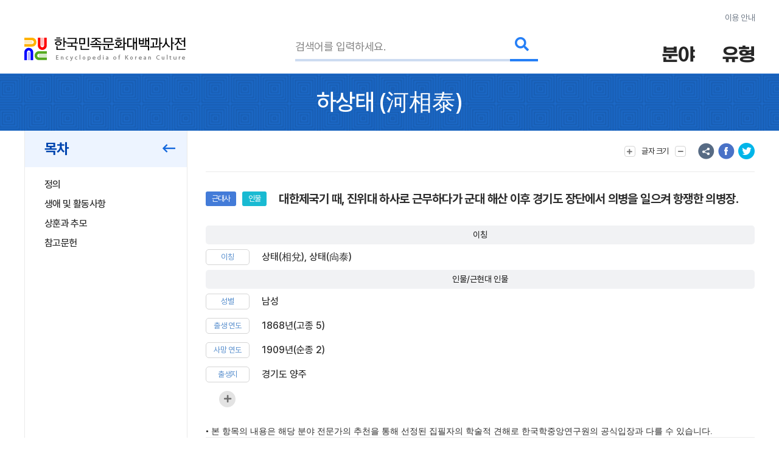

--- FILE ---
content_type: text/html; charset=utf-8
request_url: https://encykorea.aks.ac.kr/Article/E0060614
body_size: 87882
content:

<!DOCTYPE html>
<html lang="ko">

<head>
<!-- Google tag (gtag.js) -->
<script async src="https://www.googletagmanager.com/gtag/js?id=G-9YW5SQN5V7"></script>
<script>
  window.dataLayer = window.dataLayer || [];
  function gtag(){dataLayer.push(arguments);}
  gtag('js', new Date());
  gtag('config', 'G-9YW5SQN5V7');
</script>

<!-- Google tag (gtag.js) -->
<script async src="https://www.googletagmanager.com/gtag/js?id=UA-100007280-1"></script>
<script>
  window.dataLayer = window.dataLayer || [];
  function gtag(){dataLayer.push(arguments);}
  gtag('js', new Date());
  gtag('config', 'UA-100007280-1');
</script>

<!-- Google Tag Manager -->
<script>(function(w,d,s,l,i){w[l]=w[l]||[];w[l].push({'gtm.start':
new Date().getTime(),event:'gtm.js'});var f=d.getElementsByTagName(s)[0],
j=d.createElement(s),dl=l!='dataLayer'?'&l='+l:'';j.async=true;j.src=
'https://www.googletagmanager.com/gtm.js?id='+i+dl;f.parentNode.insertBefore(j,f);
})(window,document,'script','dataLayer','GTM-NFJT3S25');</script>

	<meta charset="UTF-8" />
	<meta http-equiv="x-ua-compatible" content="ie=edge" />
	<meta name="viewport" content="width=device-width,initial-scale=1,shrink-to-fit=no" />
	<meta name="format-detection" content="telephone=no" />
	<meta name="theme-color" content="#2a77d6" />
	
	<title>&#xD558;&#xC0C1;&#xD0DC;(&#x6CB3;&#x76F8;&#x6CF0;) - &#xD55C;&#xAD6D;&#xBBFC;&#xC871;&#xBB38;&#xD654;&#xB300;&#xBC31;&#xACFC;&#xC0AC;&#xC804;</title>
	<meta name="description" content="&#xB300;&#xD55C;&#xC81C;&#xAD6D;&#xAE30; &#xB54C;, &#xC9C4;&#xC704;&#xB300; &#xD558;&#xC0AC;&#xB85C; &#xADFC;&#xBB34;&#xD558;&#xB2E4;&#xAC00; &#xAD70;&#xB300; &#xD574;&#xC0B0; &#xC774;&#xD6C4; &#xACBD;&#xAE30;&#xB3C4; &#xC7A5;&#xB2E8;&#xC5D0;&#xC11C; &#xC758;&#xBCD1;&#xC744; &#xC77C;&#xC73C;&#xCF1C; &#xD56D;&#xC7C1;&#xD55C; &#xC758;&#xBCD1;&#xC7A5;." />
	<meta property="og:type" content="website" />
	<meta property="og:title" content="&#xD558;&#xC0C1;&#xD0DC;(&#x6CB3;&#x76F8;&#x6CF0;)" />
	<meta property="og:description" content="한국민족문화대백과사전" />
	<meta property="og:image" content="https://encykorea.aks.ac.kr/Assets/images/common/main_logo_og.png" />
	<meta name="twitter:card" content="summary_large_image" />
	<meta name="twitter:creator" content="한국학중앙연구원" />
	<meta name="twitter:title" content="&#xD558;&#xC0C1;&#xD0DC;(&#x6CB3;&#x76F8;&#x6CF0;)" />
	<meta name="twitter:description" content="한국민족문화대백과사전">
	<meta name="twitter:image" content="https://encykorea.aks.ac.kr/Assets/images/common/sub_main_logo.png">

	<link rel="canonical" href="https://encykorea.aks.ac.kr/" />
	<link rel="shortcut icon" href="https://encykorea.aks.ac.kr/favicon.ico" type="image/x-icon" />
	<link rel="icon" href="https://encykorea.aks.ac.kr/favicon.ico" type="image/x-icon" />
	<link rel="stylesheet" href="/Assets/css/fonts.css" />
	<link rel="stylesheet" href="/Assets/css/plugin.css" />
	<link rel="stylesheet" href="/Assets/css/common.css" />
	<link rel="stylesheet" href="/Assets/css/style.css" />
	<link rel="stylesheet" href="/Assets/css/fontawesome.min.css" />
	<script src="https://cdnjs.cloudflare.com/ajax/libs/mermaid/10.9.1/mermaid.min.js"></script>
	<script src="/Assets/js/jquery-3.6.1.min.js"></script>
</head>

<body>
	<!-- Google Tag Manager (noscript) -->
	<noscript><iframe src="https://www.googletagmanager.com/ns.html?id=GTM-NFJT3S25"
	height="0" width="0" style="display:none;visibility:hidden"></iframe></noscript>

	<!-- skip -->
	<div class="skip">
		<a href="#contents">본문 바로가기</a>
	</div>
	<!-- //skip -->

	<div id="wrap">
		<!-- header -->
		<header id="header">
			<div class="container">
				<div class="header-info">
					<a href="/Guide/Intro">이용 안내</a>
				</div>
				<div class="header-wrap">
					<div class="logo-box">
						<a href="/" class="logo-pc">
							<img src="/Assets/images/common/sub_main_logo.png" alt="" />
						</a>
						<!-- 모바일 로고 -->
						<a href="/" class="logo-mobile">
							<img src="/Assets/images/common/sub_main_mobile_logo.png" alt="" />
						</a>
					</div>
					<div class="search-separation">
						<form name="searchFrm" method="GET" action="/Article/Search" onsubmit="return fnSearch();">
							<input type="hidden" name="field" id="field" />
							<input type="hidden" name="type" id="type" />
							<input type="hidden" name="alias" id="alias" value="false" />
							<input type="hidden" name="body" id="body" value="false" />
							<input type="hidden" name="containdesc" id="containdesc" value="false" />
							<div class="search-box">
								<input type="search" id="keyword" name="keyword" class="search-input" placeholder="검색어를 입력하세요."/>
								<div class="search-btn-wrap">
									<button type="submit" class="search-btn">
										<i class="fas fa-search"></i>
									</button>
								</div>
								<!-- 연관검색어 창 -->
								<div class="sub-search-detail main-relation sub-relation" id="drop_item">
								</div>
								<!--// 연관검색어 창 -->
							</div>
						</form>
					</div>
					<div class="menu-box">
						<div class="item">
							<button type="button" class="drop-btn">
								<span class="menu-title">분야</span>
							</button>
							<ul class="drop-box on">
								<li class="depth1">
									<a href="/Article/List/Field/경제·산업">경제·산업</a>
									<ul class="depth2">
										<li><a href="/Article/List/Field/경제·산업>경제">경제</a></li>
										<li><a href="/Article/List/Field/경제·산업>교통">교통</a></li>
										<li><a href="/Article/List/Field/경제·산업>산업">산업</a></li>
										<li><a href="/Article/List/Field/경제·산업>통신">통신</a></li>
									</ul>
								</li>
								<li class="depth1">
									<a href="/Article/List/Field/과학">과학</a>
									<ul class="depth2">
										<li><a href="/Article/List/Field/과학>과학기술">과학기술</a></li>
										<li><a href="/Article/List/Field/과학>동물">동물</a></li>
										<li><a href="/Article/List/Field/과학>식물">식물</a></li>
										<li><a href="/Article/List/Field/과학>의약학">의약학</a></li>
									</ul>
								</li>
								<li class="depth1">
									<a href="/Article/List/Field/교육">교육</a>
								</li>
								<li class="depth1">
									<a href="/Article/List/Field/문학">문학</a>
									<ul class="depth2">
										<li><a href="/Article/List/Field/문학>고전산문">고전산문</a></li>
										<li><a href="/Article/List/Field/문학>고전시가">고전시가</a></li>
										<li><a href="/Article/List/Field/문학>구비문학">구비문학</a></li>
										<li><a href="/Article/List/Field/문학>한문학">한문학</a></li>
										<li><a href="/Article/List/Field/문학>현대문학">현대문학</a></li>
									</ul>
								</li>
								<li class="depth1">
									<a href="/Article/List/Field/사회">사회</a>
									<ul class="depth2">
										<li><a href="/Article/List/Field/사회>가족">가족</a></li>
										<li><a href="/Article/List/Field/사회>사회구조">사회구조</a></li>
										<li><a href="/Article/List/Field/사회>촌락">촌락</a></li>
									</ul>
								</li>
								<li class="depth1">
									<a href="/Article/List/Field/생활">생활</a>
									<ul class="depth2">
										<li><a href="/Article/List/Field/생활>민속·인류">민속·인류</a></li>
										<li><a href="/Article/List/Field/생활>식생활">식생활</a></li>
										<li><a href="/Article/List/Field/생활>의생활">의생활</a></li>
										<li><a href="/Article/List/Field/생활>주생활">주생활</a></li>
									</ul>
								</li>
								<li class="depth1">
									<a href="/Article/List/Field/언론·출판">언론·출판</a>
									<ul class="depth2">
										<li><a href="/Article/List/Field/언론·출판>언론·방송">언론·방송</a></li>
										<li><a href="/Article/List/Field/언론·출판>출판">출판</a></li>
									</ul>
								</li>
								<li class="depth1">
									<a href="/Article/List/Field/언어">언어</a>
									<ul class="depth2">
										<li><a href="/Article/List/Field/언어>언어·문자">언어·문자</a></li>
									</ul>
								</li>
								<li class="depth1">
									<a href="/Article/List/Field/역사">역사</a>
									<ul class="depth2">
										<li><a href="/Article/List/Field/역사>선사문화">선사문화</a></li>
										<li><a href="/Article/List/Field/역사>고대사">고대사</a></li>
										<li><a href="/Article/List/Field/역사>고려시대사">고려시대사</a></li>
										<li><a href="/Article/List/Field/역사>조선시대사">조선시대사</a></li>
										<li><a href="/Article/List/Field/역사>근대사">근대사</a></li>
										<li><a href="/Article/List/Field/역사>현대사">현대사</a></li>
									</ul>
								</li>
								<li class="depth1">
									<a href="/Article/List/Field/예술·체육">예술·체육</a>
									<ul class="depth2">
										<li><a href="/Article/List/Field/예술·체육>건축">건축</a></li>
										<li><a href="/Article/List/Field/예술·체육>공예">공예</a></li>
										<li><a href="/Article/List/Field/예술·체육>국악">국악</a></li>
										<li><a href="/Article/List/Field/예술·체육>대중음악">대중음악</a></li>
										<li><a href="/Article/List/Field/예술·체육>무용">무용</a></li>
										<li><a href="/Article/List/Field/예술·체육>서예">서예</a></li>
										<li><a href="/Article/List/Field/예술·체육>연극">연극</a></li>
										<li><a href="/Article/List/Field/예술·체육>영화">영화</a></li>
										<li><a href="/Article/List/Field/예술·체육>조각">조각</a></li>
										<li><a href="/Article/List/Field/예술·체육>체육">체육</a></li>
										<li><a href="/Article/List/Field/예술·체육>현대음악">현대음악</a></li>
										<li><a href="/Article/List/Field/예술·체육>회화">회화</a></li>
									</ul>
								</li>
								<li class="depth1">
									<a href="/Article/List/Field/정치·법제">정치·법제</a>
									<ul class="depth2">
										<li><a href="/Article/List/Field/정치·법제>국방">국방</a></li>
										<li><a href="/Article/List/Field/정치·법제>법제·행정">법제·행정</a></li>
										<li><a href="/Article/List/Field/정치·법제>외교">외교</a></li>
										<li><a href="/Article/List/Field/정치·법제>정치">정치</a></li>
									</ul>
								</li>
								<li class="depth1">
									<a href="/Article/List/Field/종교·철학">종교·철학</a>
									<ul class="depth2">
										<li><a href="/Article/List/Field/종교·철학>개신교">개신교</a></li>
										<li><a href="/Article/List/Field/종교·철학>대종교">대종교</a></li>
										<li><a href="/Article/List/Field/종교·철학>도교">도교</a></li>
										<li><a href="/Article/List/Field/종교·철학>민간신앙">민간신앙</a></li>
										<li><a href="/Article/List/Field/종교·철학>불교">불교</a></li>
										<li><a href="/Article/List/Field/종교·철학>신종교">신종교</a></li>
										<li><a href="/Article/List/Field/종교·철학>원불교">원불교</a></li>
										<li><a href="/Article/List/Field/종교·철학>유교">유교</a></li>
										<li><a href="/Article/List/Field/종교·철학>천도교">천도교</a></li>
										<li><a href="/Article/List/Field/종교·철학>천주교">천주교</a></li>
									</ul>
								</li>
								<li class="depth1">
									<a href="/Article/List/Field/지리">지리</a>
									<ul class="depth2">
										<li><a href="/Article/List/Field/지리>인문지리">인문지리</a></li>
										<li><a href="/Article/List/Field/지리>자연지리">자연지리</a></li>
									</ul>
								</li>
							</ul>
						</div>
						<div class="item">
							<button type="button" class="drop-btn"><span class="menu-title">유형</span></button>
							<ul class="drop-box">
								<li class="depth1">
									<a href="/Article/List/Type/인물">인물</a>
								</li>
								<li class="depth1">
									<a href="/Article/List/Type/지명">지명</a>
								</li>
								<li class="depth1">
									<a href="/Article/List/Type/개념">개념</a>
								</li>
								<li class="depth1">
									<a href="/Article/List/Type/유물">유물</a>
								</li>
								<li class="depth1">
									<a href="/Article/List/Type/단체">단체</a>
								</li>
								<li class="depth1">
									<a href="/Article/List/Type/작품">작품</a>
								</li>
								<li class="depth1">
									<a href="/Article/List/Type/문헌">문헌</a>
								</li>
								<li class="depth1">
									<a href="/Article/List/Type/사건">사건</a>
								</li>
								<li class="depth1">
									<a href="/Article/List/Type/물품">물품</a>
								</li>
								<li class="depth1">
									<a href="/Article/List/Type/제도">제도</a>
								</li>
								<li class="depth1">
									<a href="/Article/List/Type/놀이">놀이</a>
								</li>
								<li class="depth1">
									<a href="/Article/List/Type/유적">유적</a>
								</li>
								<li class="depth1">
									<a href="/Article/List/Type/의식행사">의식/행사</a>
								</li>
								<li class="depth1">
									<a href="/Article/List/Type/동식물">동/식물</a>
								</li>
							</ul>
						</div>
					</div>
					<button type="button" id="btn_open_menu" class="sub-all-menu">
						<span class="blind">전체메뉴</span>
					</button>
				</div>
			</div>
			<!-- 상세검색 선택 창 -->
			<!-- // 상세검색 선택 창 -->
		</header>

		<!-- //header -->

		<div id="container">
        

<script src="/Assets/js/html2pdf-0.10.1.bundle.min.js"></script>

<!-- contents -->
<div id="contents" oncopy="contentCopy(event)">
	<input type="text" id="copyText" class="blind"/>

	<!-- content head -->
	<div class="content-head">
		<div class="container">
			<h1 class="content-head-title">
				<!-- 항목명, 본문에 한자가 있을 경우 .btn-detail-chinese .tooltip-chinese 로 감싸주세요. (버튼이 아니어도 됩니다) -->
				<!-- 클릭시 <div id="tooltip_chinese_template"> 안의 html이 들어있는 툴팁이 열립니다. -->
				<!-- 세종(<button type="button" class="btn-detail-chinese tooltip-chinese">世宗</button>) -->

				<!-- 항목명 표시 -->
				<span>&#xD558;&#xC0C1;&#xD0DC;</span>
				<!-- 원어 표시 -->
					<span>(<button class='btn-detail-chinese tooltip-chinese'>河</button><button class='btn-detail-chinese tooltip-chinese'>相</button><button class='btn-detail-chinese tooltip-chinese'>泰</button>)</span>
			</h1>
		</div>
	</div>
	<!-- // content head -->

	<div class="container">
		<!-- contents-detail -->
		<div class="contents-detail">

			<!-- contents-detail-snb -->
			<div class="contents-detail-snb pdf-hidden-layer">
				<div class="snb-container">
					<div class="snb-wrapper">
						<!-- 목차 타이틀 표시 -->
						<div class="snb-title">
							<span>목차</span>
							<button type="button" class="btn-fold">
								<i class="far fa-long-arrow-left" aria-hidden="true"></i>
								<span class="blind">메뉴 접기</span>
							</button>
						</div>
						
						<!-- 목차 표시 -->
						<ul id="toc_list">
								<li><a href="#cm_def">정의</a></li>
							
<li><a href="#section-1">생애 및 활동사항</a></li>
<li><a href="#section-2">상훈과 추모</a></li>
<li><a href="#section-3">참고문헌</a></li>


						</ul>

					</div>
				</div>
			</div>
			<!-- //contents-detail-snb -->

			<!-- contents-detail-contents -->
			<div class="contents-detail-contents">
				<div class="contents-top pdf-hidden-layer" >
					<div class="top-menu-wrap">
						<!-- 글자 크기 버튼 -->
						<div class="menu-wrap">
							<button type="button" class="btn-top-menu tooltip-font">
								<i class="fas fa-plus" aria-hidden="true"></i> 
								<span class="txt">글자 크기</span>
								<i class="fas fa-minus" aria-hidden="true"></i>
							</button>
						</div>

						<!-- 의견 제시 버튼 -->

						<!-- 항목 다운로드 버튼 
						<div class="menu-wrap">
							<button type="button" class="btn-top-menu" id="item_download_btn" onclick="pdfDownload('detail_contents','&#xD558;&#xC0C1;&#xD0DC;')">항목 다운로드</button>
						</div>
						-->
					</div>
					<div class="top-sns-wrap">
						<!-- URL 복사 버튼 -->
						<button type="button" class="btn-sns sns-share" onclick="copyUrl()">
							<span class="blind">URL 복사</span>
						</button>
						<!-- 페이스북 버튼 -->
						<button type="button" class="btn-sns sns-fb" onclick="shareSns('facebook')">
							<span class="blind">페이스북 공유</span>
						</button>
						<!-- 트위터 버튼 -->
						<button type="button" class="btn-sns sns-tw" onclick="shareSns('twitter')">
							<span class="blind">트위터 공유</span>
						</button>
					</div>
				</div>
				
				<!-- 항목 내용 표출 -->
				<div id="detail_contents" style='page-break-after:always'>
					<!-- 항목 타이틀 -->
					<div class="print-title" style="display: none;">
						&#xD558;&#xC0C1;&#xD0DC;
(<button class='btn-detail-chinese tooltip-chinese'>河</button><button class='btn-detail-chinese tooltip-chinese'>相</button><button class='btn-detail-chinese tooltip-chinese'>泰</button>)					</div>

					<!-- 기본정보 -->
					<div id="cm_meta" class="detail-section">
						<div class="detail-meta">
					
						<!-- 기본정보: 이미지 표출 -->
						<div class="meta-contents-wrap">
							<div class="meta-head">
								<div class="category-wrap">
									<!-- 분야 라벨 표시-->
										<div class="category" onclick="moveFieldList('&#xC5ED;&#xC0AC;&gt;&#xADFC;&#xB300;&#xC0AC;')">&#xADFC;&#xB300;&#xC0AC;</div>
									<!-- 유형 라벨 표시-->
										<div class="category" onclick="moveContentList('&#xC778;&#xBB3C;')">&#xC778;&#xBB3C;</div>
									<!-- 문화재, 유네스코 라벨 표시-->
								</div>
								<div class="meta-title">&#xB300;&#xD55C;&#xC81C;&#xAD6D;&#xAE30; &#xB54C;, &#xC9C4;&#xC704;&#xB300; &#xD558;&#xC0AC;&#xB85C; &#xADFC;&#xBB34;&#xD558;&#xB2E4;&#xAC00; &#xAD70;&#xB300; &#xD574;&#xC0B0; &#xC774;&#xD6C4; &#xACBD;&#xAE30;&#xB3C4; &#xC7A5;&#xB2E8;&#xC5D0;&#xC11C; &#xC758;&#xBCD1;&#xC744; &#xC77C;&#xC73C;&#xCF1C; &#xD56D;&#xC7C1;&#xD55C; &#xC758;&#xBCD1;&#xC7A5;.</div>
							</div>
						
								<div id="detail_meta_list" class="meta-list">
									<!-- 이칭 표시 -->
										<div class="group-title">
											<span>이칭</span>
										</div>
											<dl>
												<dt>&#xC774;&#xCE6D;</dt>
												<dd>&#xC0C1;&#xD0DC;(&#x76F8;&#x514C;), &#xC0C1;&#xD0DC;(&#x5C19;&#x6CF0;)</dd>
											</dl>
									<!-- 속성 표시 -->
										<div class="group-title">
											<span>&#xC778;&#xBB3C;/&#xADFC;&#xD604;&#xB300; &#xC778;&#xBB3C;</span>
										</div>
												<dl>
													<dt>&#xC131;&#xBCC4;</dt>
													<dd>
&#xB0A8;&#xC131;													</dd>
												</dl>
												<dl>
													<dt>&#xCD9C;&#xC0DD; &#xC5F0;&#xB3C4;</dt>
													<dd>
1868&#xB144;(&#xACE0;&#xC885; 5)													</dd>
												</dl>
												<dl>
													<dt>&#xC0AC;&#xB9DD; &#xC5F0;&#xB3C4;</dt>
													<dd>
1909&#xB144;(&#xC21C;&#xC885; 2)													</dd>
												</dl>
												<dl>
													<dt>&#xCD9C;&#xC0DD;&#xC9C0;</dt>
													<dd>
&#xACBD;&#xAE30;&#xB3C4; &#xC591;&#xC8FC;													</dd>
												</dl>
									<!-- 간단한 설명 툴팁은 tooltip-basic 클래스를 추가하고 data-content 속성에 설명을 넣습니다 -->
									<!-- <div>
										<dt class="tooltip-basic" data-content="다른 호칭을 말함">이칭</dt>
										<dd>원정(元正), 장헌(莊憲)</dd>
									</div>-->
									<!--
										항목명, 본문에 한자가 있을 경우
										.btn-detail-chinese .tooltip-chinese 로 감싸주세요. (버튼이 아니어도 됩니다)
										클릭시 <div id="tooltip_chinese_template"> 안의 html이 들어있는 툴팁이 열립니다.
									-->
									<!-- <div>
										<dt>본관</dt>
										<dd>
											전주(<button type="button" class="btn-detail-chinese tooltip-chinese">全州</button>)
										</dd>
									</div>-->
								</div>
								<!-- [더보기] 버튼 노출 -->
									<button type="button" class="btn-detail-more" data-more-target="#detail_meta_list" title="더보기">
										<i class="fas fa-plus" aria-hidden="true"></i>
										<span class="blind">더보기</span>
									</button>
						</div>
					</div>
				</div>
				<!-- //기본정보 -->

				<div style="font-family: 'Pretendard, Noto Sans KR, YiSunShinDotum, SBAggro'; font-size: 1.4rem ">
				• 본 항목의 내용은 해당 분야 전문가의 추천을 통해 선정된 집필자의 학술적 견해로 한국학중앙연구원의 공식입장과 다를 수 있습니다.
				</div>
				
				<!-- 요약문 -->
				<!-- //요약문 -->

				<!-- 목차(모바일) -->
				<div class="detail-section section-toc">
					<div class="section-head">
						<button type="button" class="btn-detail-fold">
							<i class="fas fa-angle-up" aria-hidden="true"></i>
							<span class="blind">접기/펼치기</span>
						</button>

						<span class="section-title">목차</span>
					</div>
					<div class="section-body">
						<ul class="detail-toc" id="mobile_toc_list">
								<li><a href="#cm_def">정의</a></li>
							
<li><a href="#section-1">생애 및 활동사항</a></li>
<li><a href="#section-2">상훈과 추모</a></li>
<li><a href="#section-3">참고문헌</a></li>

						</ul>
					</div>
				</div>
				<!-- //목차(모바일) -->

				<!-- 정의 -->
														<div id="cm_def" class="detail-section">
															<div class="section-head">
																<button type="button" class="btn-detail-fold">
																	<i class="fas fa-angle-up" aria-hidden="true"></i>
																	<span class="blind">접기/펼치기</span>
																</button>

																<span class="section-title">정의</span>
															</div>
															<div class="section-body">
																<div class="text-detail">
																	<!-- 본문에서 사전에 포함된 ‘항목’이 있을 경우 .btn-detail-line와 .tooltip-contents 로 감싸주세요. (버튼이 아니어도 됩니다) -->
																	<!-- 클릭시 <div id="tooltip_contents_template"> 안의 html이 들어있는 툴팁이 열립니다. -->
																	<!-- <button class="btn-detail-line tooltip-contents">조선</button> 전기 제4대 (재위 : 1418 ~ 1450) 왕 -->
																	&#xB300;&#xD55C;&#xC81C;&#xAD6D;&#xAE30; &#xB54C;, &#xC9C4;&#xC704;&#xB300; &#xD558;&#xC0AC;&#xB85C; &#xADFC;&#xBB34;&#xD558;&#xB2E4;&#xAC00; &#xAD70;&#xB300; &#xD574;&#xC0B0; &#xC774;&#xD6C4; &#xACBD;&#xAE30;&#xB3C4; &#xC7A5;&#xB2E8;&#xC5D0;&#xC11C; &#xC758;&#xBCD1;&#xC744; &#xC77C;&#xC73C;&#xCF1C; &#xD56D;&#xC7C1;&#xD55C; &#xC758;&#xBCD1;&#xC7A5;.
																</div>
															</div>
														</div>
				<!-- //정의 -->

				<div class="html2pdf__page-break"></div>
					<div id="section-1" class="detail-section">
						<div class="section-head">
							<button type="button" class="btn-detail-fold">
								<i class="fas fa-angle-up" aria-hidden="true"></i>
								<span class="blind">접기/펼치기</span>
							</button>

							<span class="section-title">&#xC0DD;&#xC560; &#xBC0F; &#xD65C;&#xB3D9;&#xC0AC;&#xD56D;</span>
						</div>

						<div class="section-body">
						
<p>일명 상태(相兌·尙泰). 경기도 양주 출신. 1907년 진위대(鎭衛隊) 하사(下士)로 근무하였으며 군대해산 후 경기도 장단에서 의병을 일으켜 강화의 연기우(延基羽)와 합진(合陣), 고랑포(高浪浦) 일대에서 의병장으로 일본군 진영을 교란시키는 전과를 거두었다.</p>
<p>1908년 5월 경기도 광수련에서 연기우와 합세, 의병 300명을 이끌고 동두천 일본군 병참소(兵站所)를 습격하였다. 그 뒤 1909년 경기도 장단 일본군 분파소(分派所) 소속 수십명의 습격을 받아 교전 중 붙잡혀 혀를 깨물고 순국하였다.</p>

						</div>
					</div>
					<div id="section-2" class="detail-section">
						<div class="section-head">
							<button type="button" class="btn-detail-fold">
								<i class="fas fa-angle-up" aria-hidden="true"></i>
								<span class="blind">접기/펼치기</span>
							</button>

							<span class="section-title">&#xC0C1;&#xD6C8;&#xACFC; &#xCD94;&#xBAA8;</span>
						</div>

						<div class="section-body">
						
<p>1977년 건국포장, 1990년 애국장이 추서되었다.</p>

						</div>
					</div>
				<!-- <div class="section-sub-title">Test</div> -->
				<!-- //세종의 업적 -->
				
				<!-- 참고문헌 표출 -->
					<div id="cm_reference" class="detail-section">
						<div class="section-head">
							<button type="button" class="btn-detail-fold">
								<i class="fas fa-angle-up" aria-hidden="true"></i>
								<span class="blind">접기/펼치기</span>
							</button>

							<span class="section-title">참고문헌</span>
						</div>
						<div class="section-body">
							<div id="detail_reference_list" class="detail-dotted-list">
								<h2></h2>

<div class="list-item">『매천야록(梅泉野錄)』</div>
<div class="list-item">『대한민국독립유공인물록』(국가보훈처, 1997)</div>
<div class="list-item">『독립유공자공훈록』1(국가보훈처, 1986)</div>
<div class="list-item">『독립운동사자료집』3(독립운동사편찬위원회, 1971)</div>
<div class="list-item">『독립운동사』1(독립운동사편찬위원회, 1970)</div>
<div class="list-item">『한국독립운동사』(애국동지원호회, 1956)</div>
<div class="list-item">『대한매일신보』(1909.5.1)</div>
							</div>
						</div>
					</div>

				<!-- 주석 -->
				<!-- //주석 -->

				<!-- 관련 항목 -->
				<!-- //관련 항목 -->

				<!-- 관련 미디어 -->
				<!-- //관련 미디어 -->

				<!-- 집필자 -->
						<div class="detail-section">
							<div class="section-head">
								<button type="button" class="btn-detail-fold">
									<i class="fas fa-angle-up" aria-hidden="true"></i>
									<span class="blind">접기/펼치기</span>
								</button>

								<span class="section-title">집필자</span>
							</div>

							<div class="section-body">
								<div class="detail-desc-box">
									<div class="author-wrap">
										<span class="txt">&#xBC15;&#xC131;&#xC218;</span>
									</div>
								</div>
								<ul class="profile-list"></ul>
																			
								<!-- 집필자의 다른 항목 표출 -->
								<div class="detail-item-list">
									<div id="profile_slider" class="swiper-container">
										<ul class="swiper-wrapper">
												<li class="swiper-slide">
													<a href="/Article/E0046354">
														<!-- 이미지가 있을 경우 -->
															<div class="item-image">
																<img src="https://devin.aks.ac.kr/image/ca4ae390-dc72-4940-8d2d-f9ca0436fdca?preset=page" alt="">
															</div>
														<!-- //이미지가 있을 경우 -->
														<div class="item-category">
															<!-- 분야 라벨 -->
																<div class="category small">&#xADFC;&#xB300;&#xC0AC;</div>
															<!-- 유형 라벨 -->
																<div class="category small">&#xC0AC;&#xAC74;</div>
															<!-- 문화재, 세계유산 라벨 -->
														</div>
														<div class="item-contents">
															<div class="tit">2&#xB7;8&#xB3C5;&#xB9BD;&#xC120;&#xC5B8;</div>
															<div class="txt">1919&#xB144; 2&#xC6D4; 8&#xC77C; &#xB3C4;&#xCFC4;[&#x6771;&#x4EAC;] &#xC720;&#xD559;&#xC0DD;&#xB4E4;&#xC774; &#xBC1C;&#xD45C;&#xD55C; &#xB3C5;&#xB9BD;&#xC120;&#xC5B8;.</div>
														</div>
													</a>
												</li>
												<li class="swiper-slide">
													<a href="/Article/E0046355">
														<!-- 이미지가 있을 경우 -->
															<div class="item-image">
																<img src="https://devin.aks.ac.kr/image/7f65a8e6-6dd7-401f-9212-2bf24176fa38?preset=page" alt="">
															</div>
														<!-- //이미지가 있을 경우 -->
														<div class="item-category">
															<!-- 분야 라벨 -->
																<div class="category small">&#xADFC;&#xB300;&#xC0AC;</div>
															<!-- 유형 라벨 -->
																<div class="category small">&#xBB38;&#xD5CC;</div>
															<!-- 문화재, 세계유산 라벨 -->
														</div>
														<div class="item-contents">
															<div class="tit">2&#xB7;8&#xB3C5;&#xB9BD;&#xC120;&#xC5B8;&#xC11C;</div>
															<div class="txt">1919&#xB144; &#xB3C4;&#xCFC4;[&#x6771;&#x4EAC;] &#xC720;&#xD559;&#xC0DD;&#xB4E4;&#xC774; &#xC870;&#xC120;&#xCCAD;&#xB144;&#xB3C5;&#xB9BD;&#xB2E8;&#xC758; &#xBA85;&#xC758;&#xB85C; &#xD55C;&#xAD6D;&#xC758; &#xB3C5;&#xB9BD;&#xC744; &#xC120;&#xD3EC;&#xD55C; &#xC120;&#xC5B8;&#xC11C;.</div>
														</div>
													</a>
												</li>
												<li class="swiper-slide">
													<a href="/Article/E0001009">
														<!-- 이미지가 있을 경우 -->
														<!-- //이미지가 있을 경우 -->
														<div class="item-category">
															<!-- 분야 라벨 -->
																<div class="category small">&#xADFC;&#xB300;&#xC0AC;</div>
															<!-- 유형 라벨 -->
																<div class="category small">&#xC778;&#xBB3C;</div>
															<!-- 문화재, 세계유산 라벨 -->
														</div>
														<div class="item-contents">
															<div class="tit">&#xAC15;&#xAE30;&#xB3D9;</div>
															<div class="txt">&#xB300;&#xD55C;&#xC81C;&#xAD6D;&#xAE30; &#xB54C;, &#xC77C;&#xBCF8;&#xD5CC;&#xBCD1;&#xBCF4;&#xC870;&#xC6D0;&#xC73C;&#xB85C; &#xC704;&#xC7A5; &#xADC0;&#xC21C;&#xD558;&#xC5EC; &#xD3EC;&#xB85C;&#xC758;&#xBCD1;&#xB4E4;&#xC744; &#xC11D;&#xBC29;&#xD558;&#xACE0; &#xBB34;&#xAE30;&#xB97C; &#xD0C8;&#xCDE8;&#xD574; &#xD56D;&#xC77C;&#xC758;&#xBCD1;&#xD22C;&#xC7C1;&#xC744; &#xC804;&#xAC1C;&#xD55C; &#xC758;&#xBCD1;&#xC7A5;.</div>
														</div>
													</a>
												</li>
												<li class="swiper-slide">
													<a href="/Article/E0001033">
														<!-- 이미지가 있을 경우 -->
														<!-- //이미지가 있을 경우 -->
														<div class="item-category">
															<!-- 분야 라벨 -->
																<div class="category small">&#xADFC;&#xB300;&#xC0AC;</div>
															<!-- 유형 라벨 -->
																<div class="category small">&#xC778;&#xBB3C;</div>
															<!-- 문화재, 세계유산 라벨 -->
														</div>
														<div class="item-contents">
															<div class="tit">&#xAC15;&#xB2EC;&#xC8FC;</div>
															<div class="txt">&#xB300;&#xD55C;&#xC81C;&#xAD6D;&#xAE30; &#xB54C;, &#xC2EC;&#xB0A8;&#xC77C; &#xC758;&#xC9C4;&#xC5D0;&#xC11C; &#xD6C4;&#xAD70;&#xC7A5;&#xC73C;&#xB85C; &#xD65C;&#xC57D;&#xD558;&#xB2E4; &#xD22C;&#xC625;&#xB418;&#xC5C8;&#xC73C;&#xBA70;, &#xCD9C;&#xAC10; &#xD6C4; &#xB098;&#xC8FC;&#xAD70;&#xC758; &#xB3C5;&#xB9BD;&#xC6B4;&#xB3D9;&#xC5D0; &#xC740;&#xBC00;&#xD788; &#xCC38;&#xC5EC;&#xD55C; &#xB3C5;&#xB9BD;&#xC6B4;&#xB3D9;&#xAC00;.</div>
														</div>
													</a>
												</li>
												<li class="swiper-slide">
													<a href="/Article/E0001425">
														<!-- 이미지가 있을 경우 -->
														<!-- //이미지가 있을 경우 -->
														<div class="item-category">
															<!-- 분야 라벨 -->
																<div class="category small">&#xADFC;&#xB300;&#xC0AC;</div>
															<!-- 유형 라벨 -->
																<div class="category small">&#xC778;&#xBB3C;</div>
															<!-- 문화재, 세계유산 라벨 -->
														</div>
														<div class="item-contents">
															<div class="tit">&#xAC15;&#xC9C4;&#xC6D0;</div>
															<div class="txt">&#xB300;&#xD55C;&#xC81C;&#xAD6D;&#xAE30; &#xB54C;, &#xC758;&#xBCD1; &#xBD80;&#xB300;&#xB97C; &#xD3B8;&#xC131;&#xD558;&#xC5EC; &#xC5EC;&#xC218;&#xC758; &#xC6D0;&#xD3EC;&#xB9AC;&#xC804;&#xD22C;&#xC5D0; &#xCC38;&#xC804;&#xD55C; &#xC758;&#xBCD1;&#xC7A5;.</div>
														</div>
													</a>
												</li>
												<li class="swiper-slide">
													<a href="/Article/E0001448">
														<!-- 이미지가 있을 경우 -->
														<!-- //이미지가 있을 경우 -->
														<div class="item-category">
															<!-- 분야 라벨 -->
																<div class="category small">&#xADFC;&#xB300;&#xC0AC;</div>
															<!-- 유형 라벨 -->
																<div class="category small">&#xC778;&#xBB3C;</div>
															<!-- 문화재, 세계유산 라벨 -->
														</div>
														<div class="item-contents">
															<div class="tit">&#xAC15;&#xCD98;&#xC0BC;</div>
															<div class="txt">&#xB300;&#xD55C;&#xC81C;&#xAD6D;&#xAE30; &#xB54C;, &#xC758;&#xBCD1; &#xBD80;&#xB300;&#xB97C; &#xD3B8;&#xC131;&#xD558;&#xC5EC; &#xD669;&#xD574;&#xB3C4; &#xD574;&#xC8FC;&#xC758; &#xC7C8;&#xB77C;&#xAE30;&#xBC8C;&#xD310;&#xC804;&#xD22C;&#xC5D0; &#xCC38;&#xC804;&#xD55C; &#xC758;&#xBCD1;&#xC7A5;.</div>
														</div>
													</a>
												</li>
												<li class="swiper-slide">
													<a href="/Article/E0003316">
														<!-- 이미지가 있을 경우 -->
															<div class="item-image">
																<img src="https://devin.aks.ac.kr/image/6e0c258d-795f-430f-a3fd-9fda1bc54b19?preset=page" alt="">
															</div>
														<!-- //이미지가 있을 경우 -->
														<div class="item-category">
															<!-- 분야 라벨 -->
																<div class="category small">&#xADFC;&#xB300;&#xC0AC;</div>
															<!-- 유형 라벨 -->
																<div class="category small">&#xC778;&#xBB3C;</div>
															<!-- 문화재, 세계유산 라벨 -->
														</div>
														<div class="item-contents">
															<div class="tit">&#xACE0;&#xAD11;&#xC21C;</div>
															<div class="txt">&#xAC1C;&#xD56D;&#xAE30; &#xB54C;, &#xC744;&#xBBF8;&#xC0AC;&#xBCC0;&#xC774; &#xC77C;&#xC5B4;&#xB098;&#xC790; &#xAE30;&#xC6B0;&#xB9CC;&#xACFC; &#xD568;&#xAED8; &#xC758;&#xBCD1;&#xC744; &#xBAA8;&#xC9D1;&#xD558;&#xC5EC; &#xC88C;&#xB3C4;&#xC758;&#xBCD1;&#xB300;&#xC7A5;&#xC73C;&#xB85C; &#xD65C;&#xC57D;&#xD55C; &#xC758;&#xBCD1;&#xC7A5;.</div>
														</div>
													</a>
												</li>
												<li class="swiper-slide">
													<a href="/Article/E0003692">
														<!-- 이미지가 있을 경우 -->
														<!-- //이미지가 있을 경우 -->
														<div class="item-category">
															<!-- 분야 라벨 -->
																<div class="category small">&#xADFC;&#xB300;&#xC0AC;</div>
															<!-- 유형 라벨 -->
																<div class="category small">&#xC778;&#xBB3C;</div>
															<!-- 문화재, 세계유산 라벨 -->
														</div>
														<div class="item-contents">
															<div class="tit">&#xACE0;&#xC11D;&#xC9C4;</div>
															<div class="txt">&#xB300;&#xD55C;&#xC81C;&#xAD6D;&#xAE30; &#xB54C;, &#xCD5C;&#xC775;&#xD604;&#xC758; &#xD0DC;&#xC778;&#xC758;&#xAC70;&#xC5D0; &#xCC38;&#xBAA8;&#xB85C;&#xC11C; &#xAC00;&#xB2F4;&#xD558;&#xC600;&#xC73C;&#xBA70;, &#xC784;&#xBCD1;&#xCC2C; &#xC758;&#xC9C4;&#xC5D0;&#xC11C; &#xCC38;&#xBAA8;&#xAD00;&#xC73C;&#xB85C; &#xD65C;&#xC57D;&#xD55C; &#xC758;&#xBCD1;.</div>
														</div>
													</a>
												</li>
												<li class="swiper-slide">
													<a href="/Article/E0003931">
														<!-- 이미지가 있을 경우 -->
														<!-- //이미지가 있을 경우 -->
														<div class="item-category">
															<!-- 분야 라벨 -->
																<div class="category small">&#xADFC;&#xB300;&#xC0AC;</div>
															<!-- 유형 라벨 -->
																<div class="category small">&#xC778;&#xBB3C;</div>
															<!-- 문화재, 세계유산 라벨 -->
														</div>
														<div class="item-contents">
															<div class="tit">&#xACE0;&#xC81C;&#xB0A8;</div>
															<div class="txt">&#xB300;&#xD55C;&#xC81C;&#xAD6D;&#xAE30; &#xB54C;, &#xC804;&#xB0A8; &#xC7A5;&#xC131;&#xC5D0;&#xC11C; &#xCC3D;&#xC758;&#xD3EC;&#xACE0;&#xBB38;&#xC744; &#xC0B4;&#xD3EC;&#xD558;&#xACE0; &#xC815;&#xC74D;&#xC5D0;&#xC11C; &#xC77C;&#xBCF8;&#xAD70;&#xC744; &#xC2B5;&#xACA9;&#xD558;&#xB294; &#xB4F1; &#xD56D;&#xC77C;&#xC758;&#xBCD1;&#xD22C;&#xC7C1;&#xC744; &#xC804;&#xAC1C;&#xD55C; &#xC758;&#xBCD1;&#xC7A5;.</div>
														</div>
													</a>
												</li>
												<li class="swiper-slide">
													<a href="/Article/E0003933">
														<!-- 이미지가 있을 경우 -->
														<!-- //이미지가 있을 경우 -->
														<div class="item-category">
															<!-- 분야 라벨 -->
																<div class="category small">&#xADFC;&#xB300;&#xC0AC;</div>
															<!-- 유형 라벨 -->
																<div class="category small">&#xC778;&#xBB3C;</div>
															<!-- 문화재, 세계유산 라벨 -->
														</div>
														<div class="item-contents">
															<div class="tit">&#xACE0;&#xC81C;&#xB7C9;</div>
															<div class="txt">&#xB300;&#xD55C;&#xC81C;&#xAD6D;&#xAE30; &#xB54C;, &#xACE0;&#xAD11;&#xC21C; &#xC758;&#xC9C4;&#xC5D0;&#xC11C; &#xBD80;&#xC7A5;&#xC73C;&#xB85C; &#xD65C;&#xB3D9;&#xD55C; &#xC758;&#xBCD1;.</div>
														</div>
													</a>
												</li>
											</ul>
									</div>

									<!-- 슬라이드 좌우 이동 버튼 -->
									<button type="button" class="profile-button profile-next">
										<i class="fas fa-chevron-right" aria-hidden="true"></i>
										<span class="blind">다음 슬라이드</span>
									</button>
									<button type="button" class="profile-button profile-prev">
										<i class="fas fa-chevron-left" aria-hidden="true"></i>
										<span class="blind">이전 슬라이드</span>
									</button>
								</div>
							</div>
						</div>
				<!-- //집필자 -->
				</div>
				<!-- //항목 내용 표출 끝-->

				<!-- 공공누리 표지 
				<div class="star-rating-box" onclick="moveKogl()">
				-->
				<div class="star-rating-box">
					<!--
					<div class="box-image">
						<img src="~/Assets/images/sub/img_kogl_1.jpg"/>
					</div>
					-->
					<div class="box-text">
						• 항목 내용은 해당 분야 전문가의 추천을 거쳐 선정된 집필자의 학술적 견해로, 한국학중앙연구원의 공식입장과 다를 수 있습니다.<br>
						• 사실과 다른 내용, 주관적 서술 문제 등이 제기된 경우 사실 확인 및 보완 등을 위해 해당 항목 서비스가 임시 중단될 수 있습니다.<br>
						• 한국민족문화대백과사전은 공공저작물로서 공공누리 제도에 따라 이용 가능합니다. 백과사전 내용 중 글을 인용하고자 할 때는 <br>&nbsp;&nbsp;&nbsp;'[출처: 항목명 - 한국민족문화대백과사전]'과 같이 출처 표기를 하여야 합니다.<br>
						• 단, 미디어 자료는 자유 이용 가능한 자료에 개별적으로 공공누리 표시를 부착하고 있으므로, 이를 확인하신 후 이용하시기 바랍니다.
					</div>
				</div>

				<!-- 별점 -->
				<!--
				<div class="star-rating-box">
					<div class="box-text">
						이 페이지에서 제공하는 정보에 대하여 만족하시나요? <br>
						별점을 선택해 주세요.
					</div>
					<div class="box-rating">
						<div class="rating-count">
							<span id="rating_count">0</span>점
						</div>
						<div class="rating-group">
							<input type="hidden" id="rating_eid" name="rating_eid" value="E0060614"/>
							<input type="radio" class="rating-input" checked name="rating" id="rating_0" value="0">
							<label class="rating-label" for="rating_0">&nbsp;</label>
							<label class="rating-label rating-label-half" for="rating_1">
								<i class="fa fa-star-half" aria-hidden="true"></i>
							</label>
							<input type="radio" class="rating-input" name="rating" id="rating_1" value="1">
							<label class="rating-label" for="rating_2">
								<i class="fa fa-star" aria-hidden="true"></i>
							</label>
							<input type="radio" class="rating-input" name="rating" id="rating_2" value="2">
							<label class="rating-label rating-label-half" for="rating_3">
								<i class="fa fa-star-half" aria-hidden="true"></i>
							</label>
							<input type="radio" class="rating-input" name="rating" id="rating_3" value="3">
							<label class="rating-label" for="rating_4">
								<i class="fa fa-star" aria-hidden="true"></i>
							</label>
							<input type="radio" class="rating-input" name="rating" id="rating_4" value="4">
							<label class="rating-label rating-label-half" for="rating_5">
								<i class="fa fa-star-half" aria-hidden="true"></i>
							</label>
							<input class="rating-input" name="rating" id="rating_5" value="5" type="radio" checked>
							<label class="rating-label" for="rating_6">
								<i class="fa fa-star" aria-hidden="true"></i>
							</label>
							<input type="radio" class="rating-input" name="rating" id="rating_6" value="6">
							<label class="rating-label rating-label-half" for="rating_7">
								<i class="fa fa-star-half" aria-hidden="true"></i>
							</label>
							<input type="radio" class="rating-input" name="rating" id="rating_7" value="7">
							<label class="rating-label" for="rating_8">
								<i class="fa fa-star" aria-hidden="true"></i>
							</label>
							<input type="radio" class="rating-input" name="rating" id="rating_8" value="8">
							<label class="rating-label rating-label-half" for="rating_9">
								<i class="fa fa-star-half" aria-hidden="true"></i>
							</label>
							<input type="radio" class="rating-input" name="rating" id="rating_9" value="9">
							<label class="rating-label" for="rating_10">
								<i class="fa fa-star" aria-hidden="true"></i>
							</label>
							<input type="radio" class="rating-input" name="rating" id="rating_10" value="10">
						</div>
					</div>
				</div>
				-->
				<!-- //별점 -->
			</div>
			<!-- //contents-detail-contents -->
		</div>
		<!-- //contents-detail -->

		<!-- 툴팁 템플릿 (항목명, 본문에 한자가 있을 경우)-->
		<div id="tooltip_chinese_template" style="display: none;">
			<div class="tooltip-chinese-wrap">
				<div class="item-wrap">
					<div class="tit">世</div>
					<div class="txt">인간 <strong>세</strong></div>
					<div class="desc">부수 一 / 총획 5</div>
				</div>
				<div class="item-wrap">
					<div class="tit">宗</div>
					<div class="txt">마루 <strong>종</strong></div>
					<div class="desc">부수 宀 / 총획 8</div>
				</div>
			</div>
		</div>
		<!-- //툴팁 템플릿 (항목명, 본문에 한자가 있을 경우)-->

		<!-- 툴팁 템플릿 (본문에서 사전에 포함된 ‘항목’이 있을 경우)-->
		<div id="tooltip_contents_template" style="display: none;">
			<div class="tooltip-contents-wrap">
				<!-- 이미지가 있을 경우 -->
				<div class="item-image">
					<img src="" alt="">
				</div>
				<!-- //이미지가 있을 경우 -->
				<div class="item-contents">
					<div class="item-title">abcd</div>
					<div class="item-text">abcd</div>
				</div>
			</div>
		</div>
		<!-- //툴팁 템플릿 (본문에서 사전에 포함된 ‘항목’이 있을 경우)-->

		<!-- 툴팁 템플릿 (글자크기 선택) -->
		<div id="tooltip_font_template" style="display: none;">
			<div class="tooltip-font-wrap">
				<div class="check-wrap">
					<input type="radio" name="font_size" id="font_size_xsmall" onchange="changeFontSize('xsmall')" />
					<label for="font_size_xsmall" class="xsmall">한국민족문화대백과사전</label>
				</div> 
				<div class="check-wrap">
					<input type="radio" name="font_size" id="font_size_small" onchange="changeFontSize('small')" />
					<label for="font_size_small" class="small">한국민족문화대백과사전</label>
				</div>
				<div class="check-wrap">
					<input type="radio" name="font_size" id="font_size_normal" onchange="changeFontSize()" checked />
					<label for="font_size_normal">한국민족문화대백과사전</label>
				</div>
				<div class="check-wrap">
					<input type="radio" name="font_size" id="font_size_large" onchange="changeFontSize('large')" />
					<label for="font_size_large" class="large">한국민족문화대백과사전</label>
				</div>
				<div class="check-wrap">
					<input type="radio" name="font_size" id="font_size_xlarge" onchange="changeFontSize('xlarge')" />
					<label for="font_size_xlarge" class="xlarge">한국민족문화대백과사전</label>
				</div>
			</div>
		</div>
		<!-- //툴팁 템플릿 (글자크기 선택) -->

		<!-- 다운로드 팝업 -->
		
		<!-- //다운로드 팝업 -->		
	</div>
</div>
<!-- //contents -->

<script src="https://cdnjs.cloudflare.com/ajax/libs/mathjax/2.7.2/MathJax.js?config=TeX-MML-AM_CHTML"></script>

<script type='application/javascript'>
	var audio = null;
	function playSummary() {
		if(''.length != 0) { 
			if(!audio) {
				audio = new Audio('');
				audio.loop = false; // 반복재생하지 않음
				audio.play();
				document.querySelector("#summaryPlayBtn").classList.add("on");
			}
			else {
				audio.pause();
				audio.currentTime = 0;
				audio = null;
				document.querySelector("#summaryPlayBtn").classList.remove("on");
			}
		}
	}

	function shareSns(type) {
		var url = location.href;
		var headword = '하상태';
		var moveUrl = "";
		switch(type) {
			case "facebook" :
				moveUrl = "https://www.facebook.com/sharer/sharer.php?u=" + url + "&t=" + encodeURIComponent(headword);
			break;
			case "twitter" :
				moveUrl = "http://twitter.com/home?status=" + encodeURIComponent(headword) + "&url=" + encodeURIComponent(url);
			break;
		}
		var win = window.open(moveUrl);
		if(win) win.focus();
	}

	function copyUrl() {
		const urlInput = document.getElementById("copyText");
		urlInput.value = window.document.location.href;
		urlInput.select();
		document.execCommand("copy");
        		    
		urlInput.remove();
		alert('클립보드에 복사되었습니다.');
	}

	//function openMediaModal(mediaId) {
	//	var itemImageBox = document.querySelector("#mediaModal .item-image");
	//	var itemContentTitle = document.querySelector("#mediaModal .item-contents .item-title");
	//	var itemContentDesc = document.querySelector("#mediaModal .item-contents .item-desc");
	//	var itemContentMeta = document.querySelector("#mediaModal .item-contents .item-meta");
	//	var itemContentDownBtn = document.querySelector("#mediaModal .item-contents .item-button .btn-media-download");
	//	var itemContenQnABtn = document.querySelector("#mediaModal .item-contents .item-button .btn-media-qna");

	//	console.log(mediaId);
	//	modal.open('mediaModal');
	//}

	function openArticleIssueForm(eid, headword) {
		$("#eid").val(eid);
		$("#headword").val(headword);
		$("#eidheadword").html("[" + eid + "] " + headword);
		modal.open('articleIssueModal');
	}

	//$("input:radio[name='rating']").on('click', function(event) {
	//	console.log(this);
	//	console.log(event.target.value);
	//	addStarRating();
	//});

	// 본문에 있는 미디어(사진)에 대해 미디어 정보 팝업이 뜨도록 함
	function initMediaImage() {
		const mediaFilePattern = /([\da-f\-]{36})(\.jpg|\.jpeg|\.png)/i;

		const mediaImages = document.querySelectorAll(".media-container>.image>img");
		mediaImages.forEach(function(v) {
			if (mediaFilePattern.test(v.src)) {
				v.addEventListener("click", function() { mediaDetail(mediaFilePattern.exec(v.src)[1]) });
			}
		});
	}

	function initRefHref() {
		const refItem = Array.from($("#toc_list li a")).filter(v => v.textContent == "참고문헌")[0];
		if (refItem && refItem.href) 
			refItem.href="#cm_reference";
		
		const mobileRefItem = Array.from($("#mobile_toc_list li a")).filter(v => v.textContent == "참고문헌")[0];
		if (mobileRefItem && mobileRefItem.href)
			mobileRefItem.href="#cm_reference";
	}

	
	initRefHref();
	initMediaImage();

	var remarkList = Array.from(document.querySelectorAll(".btn-detail-remark"));
		console.log("주석 목록: " + remarkList);
		remarkList.forEach(function(remark) {
			var remarkId = remark.id;
			var remarkIndex = remarkId.replace("ju-","");
			var remarkText = document.querySelector("#detail_remark_list dl:nth-child("+remarkIndex+")>dd").innerHTML;
		
			console.log("주석 ID: " + remarkId);
			console.log("주석 번호: " + remarkIndex);
			console.log("주석 텍스트: " + remarkText);

			remark.dataset["content"] = remarkText;
			remark.dataset["interactive"] = true;
		});


	function moveFieldList(field) {
		location.href="/Article/List/Field/" + field;
	}
	
	function moveContentList(content) {
		location.href="/Article/List/Type/" + content;
	}

	function moveKogl() {
		window.open('https://www.kogl.or.kr/info/license.do');
	}

</script>
		</div>

		<!-- footer -->
		<footer id="footer">
			<div class="container">
				<div class="logo-box">
					<img src="/Assets/images/common/sub_footer_logo.png" alt="" />
				</div>
				<ul class="footer-info">
					<li>경기도 성남시 분당구 하오개로 323 한국학중앙연구원 [13455]</li>
					<li>문의전화 : 031-709-8111</li>
					<li>Copyright the Academy of Korean Studies. All Rights Reserved.</li>
				</ul>
				<div class="footer-select-wrap">
					<select class="footer-select" onchange="footerSelect()">
						<option value="Family site">FAMILY SITE</option>
						<option value="http://www.grandculture.net/">한국향토문화전자대전</option>
						<option value="http://kostma.aks.ac.kr/">한국학자료센터</option>
						<option value="http://people.aks.ac.kr/index.aks">한국역대인물종합시스템</option>
						<option value="http://yoksa.aks.ac.kr/">장서각 디지털아카이브</option>
					</select>
				</div>
			</div>

			<!-- 전체메뉴 -->
			<div id="all_menu" class="all-menu">
				<div class="all-menu-wrap">
					<div class="all-menu-top">
						<div class="logo-box">
							<img src="/Assets/images/common/sub_main_mobile_logo.png" alt="" />
						</div>
					</div>
					<div class="all-menu-body">
						<div class="all-menu-tab">
							<div class="tab-list active" data-tab="tab1">
								<a href="#">분야 </a>
							</div>
							<div class="tab-list" data-tab="tab2">
								<a href="#">유형</a>
							</div>
						</div>
						<div class="tab-contents">
							<div id="tab1" class="tab-content on">
								<ul class="tab-content-item">
									<li class="all-depth1 on">
										<button type="button" class="depth-btn depth1-title">경제·산업</button>
										<ul class="all-depth2">
											<li><a href="/Article/List/Field/경제·산업>경제">경제</a></li>
											<li><a href="/Article/List/Field/경제·산업>교통">교통</a></li>
											<li><a href="/Article/List/Field/경제·산업>산업">산업</a></li>
											<li><a href="/Article/List/Field/경제·산업>통신">통신</a></li>
										</ul>
									</li>
									<li class="all-depth1">
										<button type="button" class="depth-btn depth1-title">과학</button>
										<ul class="all-depth2">
											<li><a href="/Article/List/Field/과학>과학기술">과학기술</a></li>
											<li><a href="/Article/List/Field/과학>동물">동물</a></li>
											<li><a href="/Article/List/Field/과학>식물">식물</a></li>
											<li><a href="/Article/List/Field/과학>의약학">의약학</a></li>
										</ul>
									</li>
									<li class="all-depth1">
										<button type="button" class="depth-btn depth1-title">교육</button>
									</li>
									<li class="all-depth1">
										<button type="button" class="depth-btn depth1-title">문학</button>
										<ul class="all-depth2">
											<li><a href="/Article/List/Field/문학>고전산문">고전산문</a></li>
											<li><a href="/Article/List/Field/문학>고전시가">고전시가</a></li>
											<li><a href="/Article/List/Field/문학>구비문학">구비문학</a></li>
											<li><a href="/Article/List/Field/문학>한문학">한문학</a></li>
											<li><a href="/Article/List/Field/문학>현대문학">현대문학</a></li>
										</ul>
									</li>
									<li class="all-depth1">
										<button type="button" class="depth-btn depth1-title">사회</button>
										<ul class="all-depth2">
											<li><a href="/Article/List/Field/사회>가족">가족</a></li>
											<li><a href="/Article/List/Field/사회>사회구조">사회구조</a></li>
											<li><a href="/Article/List/Field/사회>촌락">촌락</a></li>
										</ul>
									</li>
									<li class="all-depth1">
										<button type="button" class="depth-btn depth1-title">생활</button>
										<ul class="all-depth2">
											<li><a href="/Article/List/Field/생활>민속·인류">민속·인류</a></li>
											<li><a href="/Article/List/Field/생활>식생활">식생활</a></li>
											<li><a href="/Article/List/Field/생활>의생활">의생활</a></li>
											<li><a href="/Article/List/Field/생활>주생활">주생활</a></li>
										</ul>
									</li>
									<li class="all-depth1">
										<button type="button" class="depth-btn depth1-title">언론·출판</button>
										<ul class="all-depth2">
											<li><a href="/Article/List/Field/언론·출판>언론·방송">언론·방송</a></li>
											<li><a href="/Article/List/Field/언론·출판>출판">출판</a></li>
										</ul>
									</li>
									<li class="all-depth1">
										<button type="button" class="depth-btn depth1-title">언어</button>
										<ul class="all-depth2">
											<li><a href="/Article/List/Field/언어>언어·문자">언어·문자</a></li>
										</ul>
									</li>
									<li class="all-depth1">
										<button type="button" class="depth-btn depth1-title">역사</button>
										<ul class="all-depth2">
											<li><a href="/Article/List/Field/역사>선사문화">선사문화</a></li>
											<li><a href="/Article/List/Field/역사>고대사">고대사</a></li>
											<li><a href="/Article/List/Field/역사>고려시대사">고려시대사</a></li>
											<li><a href="/Article/List/Field/역사>조선시대사">조선시대사</a></li>
											<li><a href="/Article/List/Field/역사>근대사">근대사</a></li>
											<li><a href="/Article/List/Field/역사>현대사">현대사</a></li>
										</ul>
									</li>
									<li class="all-depth1">
										<button type="button" class="depth-btn depth1-title">예술·체육</button>
										<ul class="all-depth2">
											<li><a href="/Article/List/Field/예술·체육>건축">건축</a></li>
											<li><a href="/Article/List/Field/예술·체육>공예">공예</a></li>
											<li><a href="/Article/List/Field/예술·체육>국악">국악</a></li>
											<li><a href="/Article/List/Field/예술·체육>대중음악">대중음악</a></li>
											<li><a href="/Article/List/Field/예술·체육>무용">무용</a></li>
											<li><a href="/Article/List/Field/예술·체육>서예">서예</a></li>
											<li><a href="/Article/List/Field/예술·체육>연극">연극</a></li>
											<li><a href="/Article/List/Field/예술·체육>영화">영화</a></li>
											<li><a href="/Article/List/Field/예술·체육>조각">조각</a></li>
											<li><a href="/Article/List/Field/예술·체육>체육">체육</a></li>
											<li><a href="/Article/List/Field/예술·체육>현대음악">현대음악</a></li>
											<li><a href="/Article/List/Field/예술·체육>회화">회화</a></li>
										</ul>
									</li>
									<li class="all-depth1">
										<button type="button" class="depth-btn depth1-title">정치·법제</button>
										<ul class="all-depth2">
											<li><a href="/Article/List/Field/정치·법제>국방">국방</a></li>
											<li><a href="/Article/List/Field/정치·법제>법제·행정">법제·행정</a></li>
											<li><a href="/Article/List/Field/정치·법제>외교">외교</a></li>
											<li><a href="/Article/List/Field/정치·법제>정치">정치</a></li>
										</ul>
									</li>
									<li class="all-depth1">
										<button type="button" class="depth-btn depth1-title">종교·철학</button>
										<ul class="all-depth2">
											<li><a href="/Article/List/Field/종교·철학>개신교">개신교</a></li>
											<li><a href="/Article/List/Field/종교·철학>대종교">대종교</a></li>
											<li><a href="/Article/List/Field/종교·철학>도교">도교</a></li>
											<li><a href="/Article/List/Field/종교·철학>민간신앙">민간신앙</a></li>
											<li><a href="/Article/List/Field/종교·철학>불교">불교</a></li>
											<li><a href="/Article/List/Field/종교·철학>신종교">신종교</a></li>
											<li><a href="/Article/List/Field/종교·철학>원불교">원불교</a></li>
											<li><a href="/Article/List/Field/종교·철학>유교">유교</a></li>
											<li><a href="/Article/List/Field/종교·철학>천도교">천도교</a></li>
											<li><a href="/Article/List/Field/종교·철학>천주교">천주교</a></li>
										</ul>
									</li>
									<li class="all-depth1">
										<button type="button" class="depth-btn depth1-title">지리</button>
										<ul class="all-depth2">
											<li><a href="/Article/List/Field/지리>인문지리">인문지리</a></li>
											<li><a href="/Article/List/Field/지리>자연지리">자연지리</a></li>
										</ul>
									</li>
									<li class="all-depth1">
										<button type="button" class="depth-btn depth1-title">북한</button>
									</li>
								</ul>
							</div>
							<div id="tab2" class="tab-content">
								<ul class="tab-content-item">
									<li class="all-depth1">
										<a href="/Article/List/Type/인물" class="depth1-title">인물</a>
									</li>
									<li class="all-depth1">
										<a href="/Article/List/Type/지명" class="depth1-title">지명</a>
									</li>
									<li class="all-depth1">
										<a href="/Article/List/Type/개념" class="depth1-title">개념</a>
									</li>
									<li class="all-depth1">
										<a href="/Article/List/Type/유물" class="depth1-title">유물</a>
									</li>
									<li class="all-depth1">
										<a href="/Article/List/Type/단체" class="depth1-title">단체</a>
									</li>
									<li class="all-depth1">
										<a href="/Article/List/Type/작품" class="depth1-title">작품</a>
									</li>
									<li class="all-depth1">
										<a href="/Article/List/Type/문헌" class="depth1-title">문헌</a>
									</li>
									<li class="all-depth1">
										<a href="/Article/List/Type/사건" class="depth1-title">사건</a>
									</li>
									<li class="all-depth1">
										<a href="/Article/List/Type/물품" class="depth1-title">물품</a>
									</li>
									<li class="all-depth1">
										<a href="/Article/List/Type/제도" class="depth1-title">제도</a>
									</li>
									<li class="all-depth1">
										<a href="/Article/List/Type/놀이" class="depth1-title">놀이</a>
									</li>
									<li class="all-depth1">
										<a href="/Article/List/Type/유적" class="depth1-title">유적</a>
									</li>
									<li class="all-depth1">
										<a href="/Article/List/Type/의식행사" class="depth1-title">의식/행사</a>
									</li>
									<li class="all-depth1">
										<a href="/Article/List/Type/동식물" class="depth1-title">동/식물</a>
									</li>
								</ul>
							</div>
						</div>
					</div>
					<button type="button" id="btn_close_menu" class="btn-close">
						<span class="blind">닫기</span>
					</button>
				</div>
				<div id="all_menu_bg" class="all-menu-bg"></div>
			</div>
			<!-- //전체메뉴 -->
		</footer>

		<!-- //footer -->
	</div>

	<!-- 미디어 정보 팝업 -->
	<div id="mediaModal" class="media-popup">
		<div class="media-popup-container">
			<div class="media-wrapper">
				<div class="item-wrap">
					<!-- 미디어 표출 -->
					<div class="item-image">
						<!-- 이미지일 경우 -->
						<img src="" alt="" id="imgUrl">
						<!-- 유튜브일 경우 -->
						<iframe src="" id="movieUrl" title="YouTube video player" frameborder="0" allow="accelerometer; autoplay; clipboard-write; encrypted-media; gyroscope; picture-in-picture" allowfullscreen></iframe>
						<!-- 영상 파일일 경우 -->
						<!-- <video preload controls><source src="../assets/images/sub/video_sample.mp4" type="video/mp4"></video> -->
					</div>

					<!-- 미디어 정보 표출 -->
					<div class="item-contents">
						<div class="item-title" id="itemTitle"></div>
						<div class="item-desc" id="itemDesc"></div>
							
						<!-- 미디어 정보 -->
						<dl class="item-meta">
							<div>
								<dt>미디어ID</dt>
								<dd><span id="mid"></span></dd>
							</div>
							<div>
								<dt>저작권</dt>
								<dd><span id="copyrightDisplay"></span></dd>
							</div>
							<div>
								<dt>촬영지</dt>
								<dd><span id="location"></span></dd>
							</div>
							<div>
								<dt>주제어</dt>
								<dd><span id="keywords"></span></dd>
							</div>
							<div>
								<dt>사진크기</dt>
								<dd><span id="photoSize"></span></dd>
							</div>
						</dl>

						<!-- 다운로드, 문의 버튼 -->
						<div class="item-button">
							<!-- 다운로드 버튼(다운로드 가능할 경우에만 노출) -->
							<button type="button" id="btnDownload" class="btn-media-download" onclick="javascript:mediaDownload();">
								<span id="caption">다운로드</span>
								<i class="fas fa-download"></i>
							</button>
								
							<!-- 문의 버튼 -->
						</div>

						<!-- 공공누리 표지 -->
						<div class="item-copyright">
							<div class="item-kogl" id="itemKogl">
								<img src="" alt="" id="kogl">
								<div class="text">
									<span>공공누리의 공공저작물 자유이용허락 표시제도에 따라 누구나 이용할 수 있습니다.</span>
								</div>
							</div>
							<p class="item-message" id="koglDesc">이 미디어는 한국민족문화대백과사전 서비스에만 활용하도록 허가받은 자료로서, <strong>미디어 자유이용(다운로드)은 불가합니다.</strong></p>
						</div>
					</div>
				</div>
			</div>

			<!-- 닫기 버튼 -->
			<button type="button" class="btn-close" onclick="modal.close('mediaModal')">
				<i class="fal fa-times" aria-hidden="true"></i>
				<span class="blind">닫기</span>
			</button>
		</div>
		<div class="popup-bg"></div>
	</div>

	<!-- 항목 의견글 쓰기 팝업 -->
	<div id="articleIssueModal" class="modal">
		<div class="modal-wrap">
			<div class="modal-head">
				<div class="modal-title">항목 관련 의견·문의</div>
			</div>
			<form name="articleIssueForm" id="articleIssueForm" method="POST" action="/Issue/Add" enctype="multipart/form-data">
				<input type="hidden" id="gToken" name="gToken" />
				<input type="hidden" name="issueID" id="issueID"  />
				<input type="hidden" name="gubun" id="gubun" value="항목" />
				<input type="hidden" name="eid" id="eid" value="" />
				<input type="hidden" name="headword" id="headword" value="" />
				<div class="modal-line">
					<div class="modal-body">
						<!-- 안내 텍스트 -->
						<div class="modal-contents">
							<p>항목 내용 중 오류나 보충하여야 할 사항을 상세하게 남겨주시면 검토하여 반영하겠습니다. 처리 결과는 <span><b><u><a href='/Issue/List' target='_blank'>의견·문의 게시판</a></u></b></span>에서 보실 수 있습니다.</p>
						</div>
						<!-- 문의 입력 -->
						<div class="modal-form-wrap">
							<!-- 항목명 -->
							<div class="form-box text-box">
								<span class="title">항목명</span>
								<span class="text" id="eidheadword"></span>
							</div>
										
							<!-- 이름 -->
							<div class="form-box">
								<label for="informer" class="form-lbl">
									<span class="need">이름</span>
								</label>
								<input type="text" id="informer" name="informer" class="inp-text"  />
							</div>

							<!-- 비밀번호 -->
							<div class="form-box">
								<label for="password" class="form-lbl">비밀번호</label>
								<input type="password" id="password" name="password" class="inp-text" maxlength="6" onkeypress="return checkNumber(event)" placeholder="수정, 삭제 시 사용됩니다." />
							</div>
							<!-- 
							<div class="principle">수정, 삭제 시 사용됩니다. 숫자 6자리로 입력하세요</div>
							-->

							<!-- 이메일 
							<div class="form-box">
								<label for="informerEmail" class="form-lbl">이메일</label>
								<input type="email" id="informerEmail" name="informerEmail" class="inp-text" />
							</div>
							-->

							<!-- 의견 주제 -->
							<div class="form-box start">
								<div class="title">
									<span class="need">의견 주제</span>
								</div>
								<div class="radio-box">
									<span class="radio-item">
										<input type="radio" name="purpose" id="tag17" class="custom-radio-box" value="&#xB2E8;&#xC21C;&#xBB38;&#xC758;"  />
										<label for="tag17" class="custom-radio-text">단순 문의</label>
									</span>
									<span class="radio-item">
										<input type="radio" name="purpose" id="tag11" class="custom-radio-box" value="&#xD56D;&#xBAA9;&#xCD94;&#xAC00;"  />
										<label for="tag11" class="custom-radio-text">항목 추가</label>
									</span>
									<span class="radio-item">
										<input type="radio" name="purpose" id="tag12" class="custom-radio-box" value="&#xD56D;&#xBAA9;&#xC0AD;&#xC81C;"  />
										<label for="tag12" class="custom-radio-text">항목 삭제</label>
									</span>
									<span class="radio-item">
										<input type="radio" name="purpose" id="tag13" class="custom-radio-box" value="&#xB0B4;&#xC6A9;&#xCD94;&#xAC00;"  />
										<label for="tag13" class="custom-radio-text">내용 추가</label>
									</span>
									<span class="radio-item">
										<input type="radio" name="purpose" id="tag16" class="custom-radio-box" value="&#xC815;&#xBCF4;&#xD604;&#xD589;&#xD654;"  />
										<label for="tag16" class="custom-radio-text">정보 현행화</label>
									</span>
									<span class="radio-item">
										<input type="radio" name="purpose" id="tag14" class="custom-radio-box" value="&#xC624;&#xB958;&#xC218;&#xC815;"  />
										<label for="tag14" class="custom-radio-text">오류 수정</label>
									</span>
									<span class="radio-item">
										<input type="radio" name="purpose" id="tag15" class="custom-radio-box" value="&#xBE44;&#xBB38;&#xAD50;&#xC815;"  />
										<label for="tag15" class="custom-radio-text">비문 교정</label>
									</span>
								</div>
							</div>

							<!-- 제목 -->
							<div class="form-box">
								<label for="title" class="form-lbl">
									<span class="need">제목</span>
								</label>
								<input type="text" id="title" name="title" class="inp-text"  />
							</div>

							<!-- 의견 -->
							<div class="form-box start">
								<label for="desc" class="form-lbl">
									<span class="need">의견</span>
								</label>
								<textarea id="desc" name="desc" class="area-text txtarea" placeholder="한글 500자 이내로 작성하세요"></textarea>
							</div>

							<!-- 첨부파일 -->
							<div class="form-box">
								<span class="title">첨부파일</span>
								<div class="inp-box" id="article_file_select_wrap">
									<label for="article_file_upload_1" class="file-lbl" id="article_file_label">파일선택</label>
									<input type="file" id="article_file_upload_1" name="file_1" class="inp-file" style="display:none;" onchange="addFile(this)" />

									<!-- 파일을 첨부했을 경우 (첨부파일이 여러개라면 .file-wrap을 반복) -->
									<div class="file-list" id="article_input_file_list"></div>
								</div>
							</div>
						</div>
					</div>

					<div class="modal-button">
						<button type="button" class="btn cancel js-close-modal" onclick="issuedFormReset()">취소</button>
						<button class="btn send g-recaptcha" data-sitekey="6LcoUyEjAAAAAMzUR534N0qC1GhpghxRauRFkStf" data-callback="articleIssueSubmit" data-action="submit">의견 보내기</button>
					</div>
				</div>
			</form>
		</div>
		<div class="modal-bg" onclick="issuedFormReset()"></div>
	</div>

	<!-- 미디어 의견글 쓰기 팝업 -->
	<div id="mediaIssueModal" class="modal">
		<div class="modal-wrap">
			<div class="modal-head">
				<div class="modal-title">미디어 관련 의견·문의</div>
			</div>
			<form name="mediaIssueForm" id="mediaIssueForm" method="POST" action="/Issue/Add" enctype="multipart/form-data">
				<input type="hidden" id="gToken" name="gToken" />
				<input type="hidden" name="issueID" id="issueID"  />
				<input type="hidden" name="gubun" id="gubun" value="미디어" />
				<input type="hidden" name="issueMID" id="issueMID" value="" />
				<input type="hidden" name="issueCaption" id="issueCaption" value="" />
				<div class="modal-line">
					<div class="modal-body">
						<!-- 안내 텍스트 -->
						<div class="modal-contents">
							<p>미디어 또는 미디어 설명에 수정하여야 할 사항을 상세하게 남겨주시면 검토하여 반영하겠습니다. 처리 결과는 <span><b><u><a href='/Issue/List' target='_blank'>의견·문의 게시판</a></u></b></span>에서 보실 수 있습니다.</p>
						</div>
						<!-- 문의 입력 -->
						<div class="modal-form-wrap">
							<!-- 미디어명 -->
							<div class="form-box text-box">
								<span class="title">미디어</span>
								<span class="text" id="midcaption"></span>
							</div>
										
							<!-- 이름 -->
							<div class="form-box">
								<label for="informer" class="form-lbl">
									<span class="need">이름</span>
								</label>
								<input type="text" id="informer" name="informer" class="inp-text"  />
							</div>

							<!-- 비밀번호 -->
							<div class="form-box">
								<label for="password" class="form-lbl">비밀번호</label>
								<input type="password" id="password" name="password" class="inp-text" maxlength="6" onkeypress="return checkNumber(event)" placeholder="수정, 삭제 시 사용됩니다." />
							</div>
							<!-- 
							<div class="principle">수정, 삭제 시 사용됩니다. 숫자 6자리로 입력하세요</div>
							-->

							<!-- 이메일 
							<div class="form-box">
								<label for="informerEmail" class="form-lbl">이메일</label>
								<input type="email" id="informerEmail" name="informerEmail" class="inp-text" />
							</div>
							-->
							
							<!-- 의견 주제 -->
							<div class="form-box start">
								<div class="title">
									<span class="need">의견 주제</span>
								</div>
								<div class="radio-box">
									<span class="radio-item">
										<input type="radio" name="purpose" id="tag27" class="custom-radio-box" value="&#xB2E8;&#xC21C;&#xBB38;&#xC758;"  />
										<label for="tag27" class="custom-radio-text">단순 문의</label>
									</span>
									<span class="radio-item">
										<input type="radio" name="purpose" id="tag21" class="custom-radio-box" value="&#xD56D;&#xBAA9;&#xCD94;&#xAC00;"  />
										<label for="tag21" class="custom-radio-text">항목 추가</label>
									</span>
									<span class="radio-item">
										<input type="radio" name="purpose" id="tag22" class="custom-radio-box" value="&#xD56D;&#xBAA9;&#xC0AD;&#xC81C;"  />
										<label for="tag22" class="custom-radio-text">항목 삭제</label>
									</span>
									<span class="radio-item">
										<input type="radio" name="purpose" id="tag23" class="custom-radio-box" value="&#xB0B4;&#xC6A9;&#xCD94;&#xAC00;"  />
										<label for="tag23" class="custom-radio-text">내용 추가</label>
									</span>
									<span class="radio-item">
										<input type="radio" name="purpose" id="tag26" class="custom-radio-box" value="&#xC815;&#xBCF4;&#xD604;&#xD589;&#xD654;"  />
										<label for="tag26" class="custom-radio-text">정보 현행화</label>
									</span>
									<span class="radio-item">
										<input type="radio" name="purpose" id="tag24" class="custom-radio-box" value="&#xC624;&#xB958;&#xC218;&#xC815;"  />
										<label for="tag24" class="custom-radio-text">오류 수정</label>
									</span>
									<span class="radio-item">
										<input type="radio" name="purpose" id="tag25" class="custom-radio-box" value="&#xBE44;&#xBB38;&#xAD50;&#xC815;"  />
										<label for="tag25" class="custom-radio-text">비문 교정</label>
									</span>
								</div>
							</div>

							<!-- 제목 -->
							<div class="form-box">
								<label for="title" class="form-lbl">
									<span class="need">제목</span>
								</label>
								<input type="text" id="title" name="title" class="inp-text"  />
							</div>

							<!-- 의견 -->
							<div class="form-box start">
								<label for="desc" class="form-lbl">
									<span class="need">의견</span>
								</label>
								<textarea id="desc" name="desc" class="area-text txtarea" placeholder="한글 500자 이내로 작성하세요"></textarea>
							</div>

							<!-- 첨부파일 -->
							<div class="form-box">
								<span class="title">첨부파일</span>
								<div class="inp-box" id="media_file_select_wrap">
									<label for="media_file_upload_1" class="file-lbl" id="media_file_label">파일선택</label>
									<input type="file" id="media_file_upload_1" name="file_1" class="inp-file" style="display:none;" onchange="addFile(this)" />

									<!-- 파일을 첨부했을 경우 (첨부파일이 여러개라면 .file-wrap을 반복) -->
									<div class="file-list" id="media_input_file_list"></div>
								</div>
							</div>
						</div>
					</div>

					<div class="modal-button">
						<button type="button" class="btn cancel js-close-modal" onclick="issuedFormReset()">취소</button>
						<button class="btn send g-recaptcha" data-sitekey="6LcoUyEjAAAAAMzUR534N0qC1GhpghxRauRFkStf" data-callback="mediaIssueSubmit" data-action="submit">의견 보내기</button>
					</div>
				</div>
			</form>
		</div>
		<div class="modal-bg" onclick="issuedFormReset()"></div>
	</div>

	<!-- 일반 의견글 쓰기 팝업 -->
	<div id="generalIssueModal" class="modal">
		<div class="modal-wrap">
			<div class="modal-head">
				<div class="modal-title">의견·문의</div>
			</div>
			<form name="issueForm" id="issueForm" method="POST" action="/Issue/Add" enctype="multipart/form-data">
				<input type="hidden" id="gToken" name="gToken" />
				<input type="hidden" name="issueID" id="issueID"  />
				<input type="hidden" name="gubun" id="gubun" value="일반" />
				<div class="modal-line">
					<div class="modal-body">
						<!-- 안내 텍스트 -->
						<div class="modal-contents">
							<p>한국민족문화대백과사전에 대한 문의나 의견을 남겨주시면 검토하여 반영하겠습니다. 처리 결과는 <span><b><u><a href='/Issue/List' target='_blank'>의견·문의 게시판</a></u></b></span>에서 보실 수 있습니다.</p>
						</div>
						<!-- 문의 입력 -->
						<div class="modal-form-wrap">
							<!-- 이름 -->
							<div class="form-box">
								<label for="informer" class="form-lbl">
									<span class="need">이름</span>
								</label>
								<input type="text" id="informer" name="informer" class="inp-text"  />
							</div>

							<!-- 비밀번호 -->
							<div class="form-box">
								<label for="password" class="form-lbl">비밀번호</label>
								<input type="password" id="password" name="password" class="inp-text" maxlength="6" onkeypress="return checkNumber(event)" placeholder="수정, 삭제 시 사용됩니다." />
							</div>
							<!-- 
							<div class="principle">수정, 삭제 시 사용됩니다. 숫자 6자리로 입력하세요</div>
							-->

							<!-- 이메일 
							<div class="form-box">
								<label for="informerEmail" class="form-lbl">이메일</label>
								<input type="email" id="informerEmail" name="informerEmail" class="inp-text" />
							</div>
							-->

							<!-- 의견 주제 -->
							<div class="form-box start">
								<div class="title">
									<span class="need">의견 주제</span>
								</div>
								<div class="radio-box">
									<span class="radio-item">
										<input type="radio" name="purpose" id="tag07" class="custom-radio-box" value="&#xB2E8;&#xC21C;&#xBB38;&#xC758;"  />
										<label for="tag07" class="custom-radio-text">단순 문의</label>
									</span>
									<span class="radio-item">
										<input type="radio" name="purpose" id="tag01" class="custom-radio-box" value="&#xD56D;&#xBAA9;&#xCD94;&#xAC00;"  />
										<label for="tag01" class="custom-radio-text">항목 추가</label>
									</span>
									<span class="radio-item">
										<input type="radio" name="purpose" id="tag02" class="custom-radio-box" value="&#xD56D;&#xBAA9;&#xC0AD;&#xC81C;"  />
										<label for="tag02" class="custom-radio-text">항목 삭제</label>
									</span>
								</div>
							</div>

							<!-- 제목 -->
							<div class="form-box">
								<label for="title" class="form-lbl">
									<span class="need">제목</span>
								</label>
								<input type="text" id="title" name="title" class="inp-text"  />
							</div>

							<!-- 의견 -->
							<div class="form-box start">
								<label for="desc" class="form-lbl">
									<span class="need">의견</span>
								</label>
								<textarea id="desc" name="desc" class="area-text txtarea" placeholder="한글 500자 이내로 작성하세요"></textarea>
							</div>

							<!-- 첨부파일 -->
							<div class="form-box">
								<span class="title">첨부파일</span>
								<div class="inp-box" id="general_file_select_wrap">
									<label for="general_file_upload_1" class="file-lbl" id="general_file_label">파일선택</label>
									<input type="file" id="general_file_upload_1" name="file_1" class="inp-file" style="display:none;" onchange="addFile(this)" />

									<!-- 파일을 첨부했을 경우 (첨부파일이 여러개라면 .file-wrap을 반복) -->
									<div class="file-list" id="general_input_file_list"></div>
								</div>
							</div>
						</div>
					</div>

					<div class="modal-button">
						<button type="button" class="btn cancel js-close-modal" onclick="issuedFormReset()">취소</button>
						<button class="btn send g-recaptcha" data-sitekey="6LcoUyEjAAAAAMzUR534N0qC1GhpghxRauRFkStf" data-callback="issueSubmit" data-action="submit">의견 보내기</button>
					</div>
				</div>
			</form>
		</div>
		<div class="modal-bg" onclick="issuedFormReset()"></div>
	</div>

	<!-- 미디어 다운로드 팝업 -->
	<div id="mediaDownloadModal" class="modal">
		<div class="modal-wrap">
			<div class="modal-head">
				<div class="modal-title">미디어 다운로드</div>
			</div>
			<div class="modal-line">
				<form name="downFrm" id="downFrm" method="POST" action="/Media/Download">
					<input type="hidden" id="requestMID" name="requestMID" value="" />
					<div class="modal-body">
						<div class="modal-contents">
							<p>
								이용목적을 상세히 작성하여 남겨주세요. <br />
								서비스 개선에 반영하도록 하겠습니다.
							</p>
						</div>
						<div class="modal-form-wrap">
							<div class="form-box">
								<label for="name" class="form-lbl">이름</label>
								<input type="text" id="name" name="name" class="inp-text" />
							</div>

							<div class="form-box">
								<label for="purpose" class="form-lbl">이용목적</label>
								<select id="purpose" name="purpose" class="sel">
									<option value="">선택하세요</option>
									<option value="&#xD559;&#xC220;&#xB17C;&#xBB38;">학술논문</option>
									<option value="&#xC0C1;&#xC5C5;&#xCD9C;&#xD310;">상업출판</option>
									<option value="&#xC2E0;&#xBB38;&#xBC29;&#xC1A1;">신문방송</option>
									<option value="&#xAD11;&#xACE0;">광고</option>
									<option value="&#xAD50;&#xC721;">교육</option>
									<option value="&#xBB38;&#xD654;&#xC0C1;&#xD488;">문화상품</option>
									<option value="&#xAC1C;&#xC778;&#xC801;_&#xD65C;&#xC6A9;">개인적 활용</option>
									<option value="&#xAE30;&#xD0C0;">기타</option>
								</select>
							</div>

							<div class="form-box start">
								<label for="detail" class="form-lbl">상세목적</label>
								<textarea id="detail" name="detail" class="area-text txtarea" placeholder="100자 이내로 작성해 주세요"></textarea>
							</div>

							<div class="modal-text">
								<p><strong>사용 시 아래와 같이 출처를 표시해 주세요. </strong></p>
								<p>
									<사진명>, 한국민족문화대백과사전
								</p>
							</div>
						</div>
					</div>

					<div class="modal-button">
						<button type="button" class="btn cancel js-close-modal">취소</button>
						<button type="submit" class="btn download">다운로드</button>
					</div>
				</form>
			</div>
		</div>
		<div class="modal-bg"></div>
	</div>

	<script src="https://www.google.com/recaptcha/api.js"></script>
	<script src="/Assets/js/plugin.js"></script>
	<script src="/Assets/js/ui.js?version=20221222"></script>

	<script>
		init();

		function fnSearch() {
			var keyword = $("#keyword").val();

			if (keyword.length < 1) {
				alert("검색어를 입력해 주세요");
				return false;
			}
			document.searchFrm.action = "/Article/Search/" + keyword;
		}

		const $search_input = document.getElementById("keyword");

		$search_input.addEventListener("keyup", debounce(function() {
			if (this.value) {
				$('#drop_item').children().remove();
				var keyword = $(this).val();
				console.log(keyword);
				if (keyword != "") {
					$.ajax({
						url: "/Article/Recommend",
						data: { searchword: keyword },
						success: function (data) {
							//response(data);
							console.log(data);
							html = "<div class=\"container\" >";
							html = html + "<div class=\"search-drop\" >";
							html = html + "<ul class=\"drop-list\" >";
							for (var i = 0; i < data.length; i++) {
								html = html + "<li class=\"drop-item\" >";
								html = html + "<a href=\"/Article/" + data[i].eid + "\" >";
								
								html = html + "	<div class=\"text-wrap\" >";
								html = html + "		<div class=\"text-bunch\" >";
								html = html + "		<h4 class=\"tit\" >" + data[i].headword + "</h4>";
								html = html + "			<div class=\"category-wrap\" >";
								html = html + "				<div class=\"category\" >" + data[i].fieldPartB + "</div>";
								html = html + "				<div class=\"category\" >" + data[i].primaryTypePartA + "</div>";
								
								<!-- 문화재, 유네스코 라벨 -->
								var secondaryTypes = { 국가지정문화재: 1, 국가등록문화재: 2, 시도지정문화재: 4, 시도등록문화재: 8, 시도문화재자료: 16, 시군향토문화재: 32, 비지정문화재: 64, 세계유산: 128, 세계기록유산: 256, 인류무형문화유산: 512 };
								if ((data[i].secondaryType & secondaryTypes.국가지정문화재) == secondaryTypes.국가지정문화재 
								|| (data[i].secondaryType & secondaryTypes.국가등록문화재) != 0 
								|| (data[i].secondaryType & secondaryTypes.시도지정문화재) != 0 
								|| (data[i].secondaryType & secondaryTypes.시도등록문화재) != 0 
								|| (data[i].secondaryType & secondaryTypes.시도문화재자료) != 0 
								|| (data[i].secondaryType & secondaryTypes.시군향토문화재) != 0 
								|| (data[i].secondaryType & secondaryTypes.비지정문화재) != 0) {
								    html = html + "				<div class=\"category\">문화재</div>";
								}
								if ((data[i].secondaryType & secondaryTypes.세계유산) != 0
								|| (data[i].secondaryType & secondaryTypes.세계기록유산) != 0
								|| (data[i].secondaryType & secondaryTypes.인류무형문화유산) != 0) {
								    html = html + "				<div class=\"category\">유네스코 유산</div>";
								}

								html = html + "			</div>";
								html = html + "		</div>";
								html = html + "			<p>" + data[i].definition + "</p>";
								html = html + "	    </div>";

								<!-- 섬네일 이미지 -->
								if (data[i].headMedia != null) {
									html = html + "<div class=\"img-box\" >";
									html = html + "<img src=\"" + data[i].headMedia.thumbnailUrl + "\" alt=\"\" />";
									html = html + "	</div>";
								}
								html = html + "	</a>";
								html = html + "</li>";
							}
							html = html + "</ul";
							html = html + "</div>";
							html = html + "</div>";

							$("#drop_item").append(html);

							mainRelation.open();
						},
						error: function (data, status, xhr) {
							//alert(data);
						}
					});
				} else {
					$('#drop_item').children().remove();
					mainRelation.close();
				}
				mainRelation.open();
			}
		}, 100));
	</script>

</body>

</html>


--- FILE ---
content_type: text/html; charset=utf-8
request_url: https://www.google.com/recaptcha/api2/anchor?ar=1&k=6LcoUyEjAAAAAMzUR534N0qC1GhpghxRauRFkStf&co=aHR0cHM6Ly9lbmN5a29yZWEuYWtzLmFjLmtyOjQ0Mw..&hl=en&v=PoyoqOPhxBO7pBk68S4YbpHZ&size=invisible&sa=submit&anchor-ms=20000&execute-ms=30000&cb=bjvan9xhruxt
body_size: 48480
content:
<!DOCTYPE HTML><html dir="ltr" lang="en"><head><meta http-equiv="Content-Type" content="text/html; charset=UTF-8">
<meta http-equiv="X-UA-Compatible" content="IE=edge">
<title>reCAPTCHA</title>
<style type="text/css">
/* cyrillic-ext */
@font-face {
  font-family: 'Roboto';
  font-style: normal;
  font-weight: 400;
  font-stretch: 100%;
  src: url(//fonts.gstatic.com/s/roboto/v48/KFO7CnqEu92Fr1ME7kSn66aGLdTylUAMa3GUBHMdazTgWw.woff2) format('woff2');
  unicode-range: U+0460-052F, U+1C80-1C8A, U+20B4, U+2DE0-2DFF, U+A640-A69F, U+FE2E-FE2F;
}
/* cyrillic */
@font-face {
  font-family: 'Roboto';
  font-style: normal;
  font-weight: 400;
  font-stretch: 100%;
  src: url(//fonts.gstatic.com/s/roboto/v48/KFO7CnqEu92Fr1ME7kSn66aGLdTylUAMa3iUBHMdazTgWw.woff2) format('woff2');
  unicode-range: U+0301, U+0400-045F, U+0490-0491, U+04B0-04B1, U+2116;
}
/* greek-ext */
@font-face {
  font-family: 'Roboto';
  font-style: normal;
  font-weight: 400;
  font-stretch: 100%;
  src: url(//fonts.gstatic.com/s/roboto/v48/KFO7CnqEu92Fr1ME7kSn66aGLdTylUAMa3CUBHMdazTgWw.woff2) format('woff2');
  unicode-range: U+1F00-1FFF;
}
/* greek */
@font-face {
  font-family: 'Roboto';
  font-style: normal;
  font-weight: 400;
  font-stretch: 100%;
  src: url(//fonts.gstatic.com/s/roboto/v48/KFO7CnqEu92Fr1ME7kSn66aGLdTylUAMa3-UBHMdazTgWw.woff2) format('woff2');
  unicode-range: U+0370-0377, U+037A-037F, U+0384-038A, U+038C, U+038E-03A1, U+03A3-03FF;
}
/* math */
@font-face {
  font-family: 'Roboto';
  font-style: normal;
  font-weight: 400;
  font-stretch: 100%;
  src: url(//fonts.gstatic.com/s/roboto/v48/KFO7CnqEu92Fr1ME7kSn66aGLdTylUAMawCUBHMdazTgWw.woff2) format('woff2');
  unicode-range: U+0302-0303, U+0305, U+0307-0308, U+0310, U+0312, U+0315, U+031A, U+0326-0327, U+032C, U+032F-0330, U+0332-0333, U+0338, U+033A, U+0346, U+034D, U+0391-03A1, U+03A3-03A9, U+03B1-03C9, U+03D1, U+03D5-03D6, U+03F0-03F1, U+03F4-03F5, U+2016-2017, U+2034-2038, U+203C, U+2040, U+2043, U+2047, U+2050, U+2057, U+205F, U+2070-2071, U+2074-208E, U+2090-209C, U+20D0-20DC, U+20E1, U+20E5-20EF, U+2100-2112, U+2114-2115, U+2117-2121, U+2123-214F, U+2190, U+2192, U+2194-21AE, U+21B0-21E5, U+21F1-21F2, U+21F4-2211, U+2213-2214, U+2216-22FF, U+2308-230B, U+2310, U+2319, U+231C-2321, U+2336-237A, U+237C, U+2395, U+239B-23B7, U+23D0, U+23DC-23E1, U+2474-2475, U+25AF, U+25B3, U+25B7, U+25BD, U+25C1, U+25CA, U+25CC, U+25FB, U+266D-266F, U+27C0-27FF, U+2900-2AFF, U+2B0E-2B11, U+2B30-2B4C, U+2BFE, U+3030, U+FF5B, U+FF5D, U+1D400-1D7FF, U+1EE00-1EEFF;
}
/* symbols */
@font-face {
  font-family: 'Roboto';
  font-style: normal;
  font-weight: 400;
  font-stretch: 100%;
  src: url(//fonts.gstatic.com/s/roboto/v48/KFO7CnqEu92Fr1ME7kSn66aGLdTylUAMaxKUBHMdazTgWw.woff2) format('woff2');
  unicode-range: U+0001-000C, U+000E-001F, U+007F-009F, U+20DD-20E0, U+20E2-20E4, U+2150-218F, U+2190, U+2192, U+2194-2199, U+21AF, U+21E6-21F0, U+21F3, U+2218-2219, U+2299, U+22C4-22C6, U+2300-243F, U+2440-244A, U+2460-24FF, U+25A0-27BF, U+2800-28FF, U+2921-2922, U+2981, U+29BF, U+29EB, U+2B00-2BFF, U+4DC0-4DFF, U+FFF9-FFFB, U+10140-1018E, U+10190-1019C, U+101A0, U+101D0-101FD, U+102E0-102FB, U+10E60-10E7E, U+1D2C0-1D2D3, U+1D2E0-1D37F, U+1F000-1F0FF, U+1F100-1F1AD, U+1F1E6-1F1FF, U+1F30D-1F30F, U+1F315, U+1F31C, U+1F31E, U+1F320-1F32C, U+1F336, U+1F378, U+1F37D, U+1F382, U+1F393-1F39F, U+1F3A7-1F3A8, U+1F3AC-1F3AF, U+1F3C2, U+1F3C4-1F3C6, U+1F3CA-1F3CE, U+1F3D4-1F3E0, U+1F3ED, U+1F3F1-1F3F3, U+1F3F5-1F3F7, U+1F408, U+1F415, U+1F41F, U+1F426, U+1F43F, U+1F441-1F442, U+1F444, U+1F446-1F449, U+1F44C-1F44E, U+1F453, U+1F46A, U+1F47D, U+1F4A3, U+1F4B0, U+1F4B3, U+1F4B9, U+1F4BB, U+1F4BF, U+1F4C8-1F4CB, U+1F4D6, U+1F4DA, U+1F4DF, U+1F4E3-1F4E6, U+1F4EA-1F4ED, U+1F4F7, U+1F4F9-1F4FB, U+1F4FD-1F4FE, U+1F503, U+1F507-1F50B, U+1F50D, U+1F512-1F513, U+1F53E-1F54A, U+1F54F-1F5FA, U+1F610, U+1F650-1F67F, U+1F687, U+1F68D, U+1F691, U+1F694, U+1F698, U+1F6AD, U+1F6B2, U+1F6B9-1F6BA, U+1F6BC, U+1F6C6-1F6CF, U+1F6D3-1F6D7, U+1F6E0-1F6EA, U+1F6F0-1F6F3, U+1F6F7-1F6FC, U+1F700-1F7FF, U+1F800-1F80B, U+1F810-1F847, U+1F850-1F859, U+1F860-1F887, U+1F890-1F8AD, U+1F8B0-1F8BB, U+1F8C0-1F8C1, U+1F900-1F90B, U+1F93B, U+1F946, U+1F984, U+1F996, U+1F9E9, U+1FA00-1FA6F, U+1FA70-1FA7C, U+1FA80-1FA89, U+1FA8F-1FAC6, U+1FACE-1FADC, U+1FADF-1FAE9, U+1FAF0-1FAF8, U+1FB00-1FBFF;
}
/* vietnamese */
@font-face {
  font-family: 'Roboto';
  font-style: normal;
  font-weight: 400;
  font-stretch: 100%;
  src: url(//fonts.gstatic.com/s/roboto/v48/KFO7CnqEu92Fr1ME7kSn66aGLdTylUAMa3OUBHMdazTgWw.woff2) format('woff2');
  unicode-range: U+0102-0103, U+0110-0111, U+0128-0129, U+0168-0169, U+01A0-01A1, U+01AF-01B0, U+0300-0301, U+0303-0304, U+0308-0309, U+0323, U+0329, U+1EA0-1EF9, U+20AB;
}
/* latin-ext */
@font-face {
  font-family: 'Roboto';
  font-style: normal;
  font-weight: 400;
  font-stretch: 100%;
  src: url(//fonts.gstatic.com/s/roboto/v48/KFO7CnqEu92Fr1ME7kSn66aGLdTylUAMa3KUBHMdazTgWw.woff2) format('woff2');
  unicode-range: U+0100-02BA, U+02BD-02C5, U+02C7-02CC, U+02CE-02D7, U+02DD-02FF, U+0304, U+0308, U+0329, U+1D00-1DBF, U+1E00-1E9F, U+1EF2-1EFF, U+2020, U+20A0-20AB, U+20AD-20C0, U+2113, U+2C60-2C7F, U+A720-A7FF;
}
/* latin */
@font-face {
  font-family: 'Roboto';
  font-style: normal;
  font-weight: 400;
  font-stretch: 100%;
  src: url(//fonts.gstatic.com/s/roboto/v48/KFO7CnqEu92Fr1ME7kSn66aGLdTylUAMa3yUBHMdazQ.woff2) format('woff2');
  unicode-range: U+0000-00FF, U+0131, U+0152-0153, U+02BB-02BC, U+02C6, U+02DA, U+02DC, U+0304, U+0308, U+0329, U+2000-206F, U+20AC, U+2122, U+2191, U+2193, U+2212, U+2215, U+FEFF, U+FFFD;
}
/* cyrillic-ext */
@font-face {
  font-family: 'Roboto';
  font-style: normal;
  font-weight: 500;
  font-stretch: 100%;
  src: url(//fonts.gstatic.com/s/roboto/v48/KFO7CnqEu92Fr1ME7kSn66aGLdTylUAMa3GUBHMdazTgWw.woff2) format('woff2');
  unicode-range: U+0460-052F, U+1C80-1C8A, U+20B4, U+2DE0-2DFF, U+A640-A69F, U+FE2E-FE2F;
}
/* cyrillic */
@font-face {
  font-family: 'Roboto';
  font-style: normal;
  font-weight: 500;
  font-stretch: 100%;
  src: url(//fonts.gstatic.com/s/roboto/v48/KFO7CnqEu92Fr1ME7kSn66aGLdTylUAMa3iUBHMdazTgWw.woff2) format('woff2');
  unicode-range: U+0301, U+0400-045F, U+0490-0491, U+04B0-04B1, U+2116;
}
/* greek-ext */
@font-face {
  font-family: 'Roboto';
  font-style: normal;
  font-weight: 500;
  font-stretch: 100%;
  src: url(//fonts.gstatic.com/s/roboto/v48/KFO7CnqEu92Fr1ME7kSn66aGLdTylUAMa3CUBHMdazTgWw.woff2) format('woff2');
  unicode-range: U+1F00-1FFF;
}
/* greek */
@font-face {
  font-family: 'Roboto';
  font-style: normal;
  font-weight: 500;
  font-stretch: 100%;
  src: url(//fonts.gstatic.com/s/roboto/v48/KFO7CnqEu92Fr1ME7kSn66aGLdTylUAMa3-UBHMdazTgWw.woff2) format('woff2');
  unicode-range: U+0370-0377, U+037A-037F, U+0384-038A, U+038C, U+038E-03A1, U+03A3-03FF;
}
/* math */
@font-face {
  font-family: 'Roboto';
  font-style: normal;
  font-weight: 500;
  font-stretch: 100%;
  src: url(//fonts.gstatic.com/s/roboto/v48/KFO7CnqEu92Fr1ME7kSn66aGLdTylUAMawCUBHMdazTgWw.woff2) format('woff2');
  unicode-range: U+0302-0303, U+0305, U+0307-0308, U+0310, U+0312, U+0315, U+031A, U+0326-0327, U+032C, U+032F-0330, U+0332-0333, U+0338, U+033A, U+0346, U+034D, U+0391-03A1, U+03A3-03A9, U+03B1-03C9, U+03D1, U+03D5-03D6, U+03F0-03F1, U+03F4-03F5, U+2016-2017, U+2034-2038, U+203C, U+2040, U+2043, U+2047, U+2050, U+2057, U+205F, U+2070-2071, U+2074-208E, U+2090-209C, U+20D0-20DC, U+20E1, U+20E5-20EF, U+2100-2112, U+2114-2115, U+2117-2121, U+2123-214F, U+2190, U+2192, U+2194-21AE, U+21B0-21E5, U+21F1-21F2, U+21F4-2211, U+2213-2214, U+2216-22FF, U+2308-230B, U+2310, U+2319, U+231C-2321, U+2336-237A, U+237C, U+2395, U+239B-23B7, U+23D0, U+23DC-23E1, U+2474-2475, U+25AF, U+25B3, U+25B7, U+25BD, U+25C1, U+25CA, U+25CC, U+25FB, U+266D-266F, U+27C0-27FF, U+2900-2AFF, U+2B0E-2B11, U+2B30-2B4C, U+2BFE, U+3030, U+FF5B, U+FF5D, U+1D400-1D7FF, U+1EE00-1EEFF;
}
/* symbols */
@font-face {
  font-family: 'Roboto';
  font-style: normal;
  font-weight: 500;
  font-stretch: 100%;
  src: url(//fonts.gstatic.com/s/roboto/v48/KFO7CnqEu92Fr1ME7kSn66aGLdTylUAMaxKUBHMdazTgWw.woff2) format('woff2');
  unicode-range: U+0001-000C, U+000E-001F, U+007F-009F, U+20DD-20E0, U+20E2-20E4, U+2150-218F, U+2190, U+2192, U+2194-2199, U+21AF, U+21E6-21F0, U+21F3, U+2218-2219, U+2299, U+22C4-22C6, U+2300-243F, U+2440-244A, U+2460-24FF, U+25A0-27BF, U+2800-28FF, U+2921-2922, U+2981, U+29BF, U+29EB, U+2B00-2BFF, U+4DC0-4DFF, U+FFF9-FFFB, U+10140-1018E, U+10190-1019C, U+101A0, U+101D0-101FD, U+102E0-102FB, U+10E60-10E7E, U+1D2C0-1D2D3, U+1D2E0-1D37F, U+1F000-1F0FF, U+1F100-1F1AD, U+1F1E6-1F1FF, U+1F30D-1F30F, U+1F315, U+1F31C, U+1F31E, U+1F320-1F32C, U+1F336, U+1F378, U+1F37D, U+1F382, U+1F393-1F39F, U+1F3A7-1F3A8, U+1F3AC-1F3AF, U+1F3C2, U+1F3C4-1F3C6, U+1F3CA-1F3CE, U+1F3D4-1F3E0, U+1F3ED, U+1F3F1-1F3F3, U+1F3F5-1F3F7, U+1F408, U+1F415, U+1F41F, U+1F426, U+1F43F, U+1F441-1F442, U+1F444, U+1F446-1F449, U+1F44C-1F44E, U+1F453, U+1F46A, U+1F47D, U+1F4A3, U+1F4B0, U+1F4B3, U+1F4B9, U+1F4BB, U+1F4BF, U+1F4C8-1F4CB, U+1F4D6, U+1F4DA, U+1F4DF, U+1F4E3-1F4E6, U+1F4EA-1F4ED, U+1F4F7, U+1F4F9-1F4FB, U+1F4FD-1F4FE, U+1F503, U+1F507-1F50B, U+1F50D, U+1F512-1F513, U+1F53E-1F54A, U+1F54F-1F5FA, U+1F610, U+1F650-1F67F, U+1F687, U+1F68D, U+1F691, U+1F694, U+1F698, U+1F6AD, U+1F6B2, U+1F6B9-1F6BA, U+1F6BC, U+1F6C6-1F6CF, U+1F6D3-1F6D7, U+1F6E0-1F6EA, U+1F6F0-1F6F3, U+1F6F7-1F6FC, U+1F700-1F7FF, U+1F800-1F80B, U+1F810-1F847, U+1F850-1F859, U+1F860-1F887, U+1F890-1F8AD, U+1F8B0-1F8BB, U+1F8C0-1F8C1, U+1F900-1F90B, U+1F93B, U+1F946, U+1F984, U+1F996, U+1F9E9, U+1FA00-1FA6F, U+1FA70-1FA7C, U+1FA80-1FA89, U+1FA8F-1FAC6, U+1FACE-1FADC, U+1FADF-1FAE9, U+1FAF0-1FAF8, U+1FB00-1FBFF;
}
/* vietnamese */
@font-face {
  font-family: 'Roboto';
  font-style: normal;
  font-weight: 500;
  font-stretch: 100%;
  src: url(//fonts.gstatic.com/s/roboto/v48/KFO7CnqEu92Fr1ME7kSn66aGLdTylUAMa3OUBHMdazTgWw.woff2) format('woff2');
  unicode-range: U+0102-0103, U+0110-0111, U+0128-0129, U+0168-0169, U+01A0-01A1, U+01AF-01B0, U+0300-0301, U+0303-0304, U+0308-0309, U+0323, U+0329, U+1EA0-1EF9, U+20AB;
}
/* latin-ext */
@font-face {
  font-family: 'Roboto';
  font-style: normal;
  font-weight: 500;
  font-stretch: 100%;
  src: url(//fonts.gstatic.com/s/roboto/v48/KFO7CnqEu92Fr1ME7kSn66aGLdTylUAMa3KUBHMdazTgWw.woff2) format('woff2');
  unicode-range: U+0100-02BA, U+02BD-02C5, U+02C7-02CC, U+02CE-02D7, U+02DD-02FF, U+0304, U+0308, U+0329, U+1D00-1DBF, U+1E00-1E9F, U+1EF2-1EFF, U+2020, U+20A0-20AB, U+20AD-20C0, U+2113, U+2C60-2C7F, U+A720-A7FF;
}
/* latin */
@font-face {
  font-family: 'Roboto';
  font-style: normal;
  font-weight: 500;
  font-stretch: 100%;
  src: url(//fonts.gstatic.com/s/roboto/v48/KFO7CnqEu92Fr1ME7kSn66aGLdTylUAMa3yUBHMdazQ.woff2) format('woff2');
  unicode-range: U+0000-00FF, U+0131, U+0152-0153, U+02BB-02BC, U+02C6, U+02DA, U+02DC, U+0304, U+0308, U+0329, U+2000-206F, U+20AC, U+2122, U+2191, U+2193, U+2212, U+2215, U+FEFF, U+FFFD;
}
/* cyrillic-ext */
@font-face {
  font-family: 'Roboto';
  font-style: normal;
  font-weight: 900;
  font-stretch: 100%;
  src: url(//fonts.gstatic.com/s/roboto/v48/KFO7CnqEu92Fr1ME7kSn66aGLdTylUAMa3GUBHMdazTgWw.woff2) format('woff2');
  unicode-range: U+0460-052F, U+1C80-1C8A, U+20B4, U+2DE0-2DFF, U+A640-A69F, U+FE2E-FE2F;
}
/* cyrillic */
@font-face {
  font-family: 'Roboto';
  font-style: normal;
  font-weight: 900;
  font-stretch: 100%;
  src: url(//fonts.gstatic.com/s/roboto/v48/KFO7CnqEu92Fr1ME7kSn66aGLdTylUAMa3iUBHMdazTgWw.woff2) format('woff2');
  unicode-range: U+0301, U+0400-045F, U+0490-0491, U+04B0-04B1, U+2116;
}
/* greek-ext */
@font-face {
  font-family: 'Roboto';
  font-style: normal;
  font-weight: 900;
  font-stretch: 100%;
  src: url(//fonts.gstatic.com/s/roboto/v48/KFO7CnqEu92Fr1ME7kSn66aGLdTylUAMa3CUBHMdazTgWw.woff2) format('woff2');
  unicode-range: U+1F00-1FFF;
}
/* greek */
@font-face {
  font-family: 'Roboto';
  font-style: normal;
  font-weight: 900;
  font-stretch: 100%;
  src: url(//fonts.gstatic.com/s/roboto/v48/KFO7CnqEu92Fr1ME7kSn66aGLdTylUAMa3-UBHMdazTgWw.woff2) format('woff2');
  unicode-range: U+0370-0377, U+037A-037F, U+0384-038A, U+038C, U+038E-03A1, U+03A3-03FF;
}
/* math */
@font-face {
  font-family: 'Roboto';
  font-style: normal;
  font-weight: 900;
  font-stretch: 100%;
  src: url(//fonts.gstatic.com/s/roboto/v48/KFO7CnqEu92Fr1ME7kSn66aGLdTylUAMawCUBHMdazTgWw.woff2) format('woff2');
  unicode-range: U+0302-0303, U+0305, U+0307-0308, U+0310, U+0312, U+0315, U+031A, U+0326-0327, U+032C, U+032F-0330, U+0332-0333, U+0338, U+033A, U+0346, U+034D, U+0391-03A1, U+03A3-03A9, U+03B1-03C9, U+03D1, U+03D5-03D6, U+03F0-03F1, U+03F4-03F5, U+2016-2017, U+2034-2038, U+203C, U+2040, U+2043, U+2047, U+2050, U+2057, U+205F, U+2070-2071, U+2074-208E, U+2090-209C, U+20D0-20DC, U+20E1, U+20E5-20EF, U+2100-2112, U+2114-2115, U+2117-2121, U+2123-214F, U+2190, U+2192, U+2194-21AE, U+21B0-21E5, U+21F1-21F2, U+21F4-2211, U+2213-2214, U+2216-22FF, U+2308-230B, U+2310, U+2319, U+231C-2321, U+2336-237A, U+237C, U+2395, U+239B-23B7, U+23D0, U+23DC-23E1, U+2474-2475, U+25AF, U+25B3, U+25B7, U+25BD, U+25C1, U+25CA, U+25CC, U+25FB, U+266D-266F, U+27C0-27FF, U+2900-2AFF, U+2B0E-2B11, U+2B30-2B4C, U+2BFE, U+3030, U+FF5B, U+FF5D, U+1D400-1D7FF, U+1EE00-1EEFF;
}
/* symbols */
@font-face {
  font-family: 'Roboto';
  font-style: normal;
  font-weight: 900;
  font-stretch: 100%;
  src: url(//fonts.gstatic.com/s/roboto/v48/KFO7CnqEu92Fr1ME7kSn66aGLdTylUAMaxKUBHMdazTgWw.woff2) format('woff2');
  unicode-range: U+0001-000C, U+000E-001F, U+007F-009F, U+20DD-20E0, U+20E2-20E4, U+2150-218F, U+2190, U+2192, U+2194-2199, U+21AF, U+21E6-21F0, U+21F3, U+2218-2219, U+2299, U+22C4-22C6, U+2300-243F, U+2440-244A, U+2460-24FF, U+25A0-27BF, U+2800-28FF, U+2921-2922, U+2981, U+29BF, U+29EB, U+2B00-2BFF, U+4DC0-4DFF, U+FFF9-FFFB, U+10140-1018E, U+10190-1019C, U+101A0, U+101D0-101FD, U+102E0-102FB, U+10E60-10E7E, U+1D2C0-1D2D3, U+1D2E0-1D37F, U+1F000-1F0FF, U+1F100-1F1AD, U+1F1E6-1F1FF, U+1F30D-1F30F, U+1F315, U+1F31C, U+1F31E, U+1F320-1F32C, U+1F336, U+1F378, U+1F37D, U+1F382, U+1F393-1F39F, U+1F3A7-1F3A8, U+1F3AC-1F3AF, U+1F3C2, U+1F3C4-1F3C6, U+1F3CA-1F3CE, U+1F3D4-1F3E0, U+1F3ED, U+1F3F1-1F3F3, U+1F3F5-1F3F7, U+1F408, U+1F415, U+1F41F, U+1F426, U+1F43F, U+1F441-1F442, U+1F444, U+1F446-1F449, U+1F44C-1F44E, U+1F453, U+1F46A, U+1F47D, U+1F4A3, U+1F4B0, U+1F4B3, U+1F4B9, U+1F4BB, U+1F4BF, U+1F4C8-1F4CB, U+1F4D6, U+1F4DA, U+1F4DF, U+1F4E3-1F4E6, U+1F4EA-1F4ED, U+1F4F7, U+1F4F9-1F4FB, U+1F4FD-1F4FE, U+1F503, U+1F507-1F50B, U+1F50D, U+1F512-1F513, U+1F53E-1F54A, U+1F54F-1F5FA, U+1F610, U+1F650-1F67F, U+1F687, U+1F68D, U+1F691, U+1F694, U+1F698, U+1F6AD, U+1F6B2, U+1F6B9-1F6BA, U+1F6BC, U+1F6C6-1F6CF, U+1F6D3-1F6D7, U+1F6E0-1F6EA, U+1F6F0-1F6F3, U+1F6F7-1F6FC, U+1F700-1F7FF, U+1F800-1F80B, U+1F810-1F847, U+1F850-1F859, U+1F860-1F887, U+1F890-1F8AD, U+1F8B0-1F8BB, U+1F8C0-1F8C1, U+1F900-1F90B, U+1F93B, U+1F946, U+1F984, U+1F996, U+1F9E9, U+1FA00-1FA6F, U+1FA70-1FA7C, U+1FA80-1FA89, U+1FA8F-1FAC6, U+1FACE-1FADC, U+1FADF-1FAE9, U+1FAF0-1FAF8, U+1FB00-1FBFF;
}
/* vietnamese */
@font-face {
  font-family: 'Roboto';
  font-style: normal;
  font-weight: 900;
  font-stretch: 100%;
  src: url(//fonts.gstatic.com/s/roboto/v48/KFO7CnqEu92Fr1ME7kSn66aGLdTylUAMa3OUBHMdazTgWw.woff2) format('woff2');
  unicode-range: U+0102-0103, U+0110-0111, U+0128-0129, U+0168-0169, U+01A0-01A1, U+01AF-01B0, U+0300-0301, U+0303-0304, U+0308-0309, U+0323, U+0329, U+1EA0-1EF9, U+20AB;
}
/* latin-ext */
@font-face {
  font-family: 'Roboto';
  font-style: normal;
  font-weight: 900;
  font-stretch: 100%;
  src: url(//fonts.gstatic.com/s/roboto/v48/KFO7CnqEu92Fr1ME7kSn66aGLdTylUAMa3KUBHMdazTgWw.woff2) format('woff2');
  unicode-range: U+0100-02BA, U+02BD-02C5, U+02C7-02CC, U+02CE-02D7, U+02DD-02FF, U+0304, U+0308, U+0329, U+1D00-1DBF, U+1E00-1E9F, U+1EF2-1EFF, U+2020, U+20A0-20AB, U+20AD-20C0, U+2113, U+2C60-2C7F, U+A720-A7FF;
}
/* latin */
@font-face {
  font-family: 'Roboto';
  font-style: normal;
  font-weight: 900;
  font-stretch: 100%;
  src: url(//fonts.gstatic.com/s/roboto/v48/KFO7CnqEu92Fr1ME7kSn66aGLdTylUAMa3yUBHMdazQ.woff2) format('woff2');
  unicode-range: U+0000-00FF, U+0131, U+0152-0153, U+02BB-02BC, U+02C6, U+02DA, U+02DC, U+0304, U+0308, U+0329, U+2000-206F, U+20AC, U+2122, U+2191, U+2193, U+2212, U+2215, U+FEFF, U+FFFD;
}

</style>
<link rel="stylesheet" type="text/css" href="https://www.gstatic.com/recaptcha/releases/PoyoqOPhxBO7pBk68S4YbpHZ/styles__ltr.css">
<script nonce="Ak6QZYFuzuv3arUVyyPmFQ" type="text/javascript">window['__recaptcha_api'] = 'https://www.google.com/recaptcha/api2/';</script>
<script type="text/javascript" src="https://www.gstatic.com/recaptcha/releases/PoyoqOPhxBO7pBk68S4YbpHZ/recaptcha__en.js" nonce="Ak6QZYFuzuv3arUVyyPmFQ">
      
    </script></head>
<body><div id="rc-anchor-alert" class="rc-anchor-alert"></div>
<input type="hidden" id="recaptcha-token" value="[base64]">
<script type="text/javascript" nonce="Ak6QZYFuzuv3arUVyyPmFQ">
      recaptcha.anchor.Main.init("[\x22ainput\x22,[\x22bgdata\x22,\x22\x22,\[base64]/[base64]/[base64]/[base64]/[base64]/[base64]/KGcoTywyNTMsTy5PKSxVRyhPLEMpKTpnKE8sMjUzLEMpLE8pKSxsKSksTykpfSxieT1mdW5jdGlvbihDLE8sdSxsKXtmb3IobD0odT1SKEMpLDApO08+MDtPLS0pbD1sPDw4fFooQyk7ZyhDLHUsbCl9LFVHPWZ1bmN0aW9uKEMsTyl7Qy5pLmxlbmd0aD4xMDQ/[base64]/[base64]/[base64]/[base64]/[base64]/[base64]/[base64]\\u003d\x22,\[base64]\x22,\x22w4Y5wrfCtlHCksKlGMOjw6vDrSQEwrFYwohLwoNCwrLDmnbDv3rCg19Pw6zCnsOxwpnDmWjCqsOlw7XDlkHCjRLCmDfDksOLe3LDnhLDm8OEwo/ClcKdGsK1S8KuJMODEcOCw7DCmcOYwrjClF4tHzodQkp2asKLPcOzw6rDo8OXwr5fwqPDkXwpNcKgWzJHBsOFTkZyw5ItwqEcCMKMdMOSCsKHesO4M8K+w58waG/DvcOIw5s/b8KMwrd1w53Cqm/[base64]/w48nw5HDosOBwpw4wrfDinjCksOLOcKnwpZABBIFHyvCpjomEw7DlDfCgXkMwo8Dw5/CoRkqUsKGLMOjQcK2w6bDmEp0MFXCksOlwpMew6Ypwp/Ct8KCwpV0f0gmJsKVZMKGwrR6w55OwqIKVMKiwoBaw6tYwqQzw7vDrcOwJcO/UDxCw5zCp8KHCcO2LyrCg8O8w6nDk8K2wqQmfsKJworCrgbDpsKpw5/DosOMX8OewrrCmMO4EsKmwo/Dp8Ozf8OUwqliM8KQworCgcOZa8OCBcOVPDPDp0Y6w45+w5PCk8KYF8KHw5PDqVh/wqrCosK5wqlNeDvCjsOubcK4wqDCpmnCvyMFwoUiwoUQw49vGzHClHUywojCscKBS8KmBmDCu8Kuwrs5w7jDsTRLwoB4IgbChknCgDZSwoEBwrxFw5ZHYE/CvcKgw6MGdAxsbFQAblZRdsOERSgSw5Npw5/CucO9wrhIAGNRw6MHLBpPwovDq8OTDVTCgXVACsKyanBoccO2w67DmcOswoIDFMKMUFwjFsK6aMOfwogbQMKbRwfCicKdwrTDgMOaJ8O5eS7Dm8Kmw7XCiyXDscK/w71hw4orwqvDmsKfw749LD8FeMKfw54Aw4XClAMBwpQ4Q8O3w78YwqwVPMOUWcK9w7bDoMKWVcK2wrABw7bDu8K9MhwJL8K5CijCj8O8wqFlw55FwrMkwq7DrsOeUcKXw5DCm8Khwq0xUWTDkcKNw7/Cq8KMFBFWw7DDocKOF0HCrMOFwobDvcOpw4/CuMOuw40ew5XClcKCVMOqf8OSJDfDiV3CtsKlXiHCvcOYwpPDo8OYBVMTDEAew7twwoBVw4JpwrpLBGrCsHDDngLCtH0jXsO/DCg1wp81wpPDrQjCt8O4wpVMUsK3RzLDgxfCl8KYS1zCj1vCqxU+R8OMVkYcWFzDm8O0wpg/woUKesOLw7XCmWHDrsO0w6sXwozCmkPDkkwVfRTCpX80WMKPHcKCK8OwYsOkA8OVYWXDusO9IsOqw4zDpMKUKMKBw5JAJC7CmF/DgRrCosOyw68IImrCpBvCqXRVwqJ9w5lTw5VvbDpyw6kYO8O5w7xxwo8rPHHCn8Omw4HCm8ODwp43TTnDsi4bIMOoYcOZw7MCwrjCqMOdA8KCw7/[base64]/DoHTChMOFbsKfLmF6DTQZfhtgw6NGVsKlG8OFw73CjMOqw6vDiwPDiMKdH3HCgGTCksOqwqZGLWgywpNyw4FMw7/Cv8OLw57DhMKWeMKUFnsDw6kBwrhPw4EUw7LDj8OTeBPCscOQQWfCiBXDtgTDnMKDwrPCvsOcDsKzScODwpokMMOQAcKBw40qImPDo37DlMO+w5PDhEATG8Kow6A+Z3kPbyIww63Cm1HCuUQEbEbDpX7CpMKzwo/DtcOWw4PCvURBwoXCjnHDo8O6w7jDjipew6loD8ORw5TCp2EtwrnDgMKXw4M3wrPDp2rDun3Dq3PDnsOvwo/DvnTDoMKmIsOLYCDCs8O9fcKZS2dSecOld8OTw4zCi8KsU8K4w7DDv8KDYMKDw68/w47CjMKhw4dXSnvDkcOiwpYDTsOZIHDDlcKkHCTCqQ0lV8OvGWHDrDEXAMO8FMOnbsK0aW0lACMWw77DmFMDwowVCcOnw5DCsMOow7RYw5dGwonCoMObesODw4U2WwPDuMO3J8OZwpQaw481w4bDoMOIwr0QwrLDhcKbw6Bzw6fDicK/[base64]/DnQVYEcOwe8K6HsKDw4vDssOcBsK6AcKNw4bCiTLDmmfClwfCkMKrwqXChMKbMnfDoXVYX8O/[base64]/w6shNMKyVsO5VxzCu1twEsOBPGPDkBlrJcO7esKyw41VFMOPD8O0asOaw5IACAANcw3Cq07ChWTCmlVQJVfDicKtwp/[base64]/w4RjU8KKw4QMa8KbGsKCazfCqsOsOgVMw4XCksOQJAEaEA/Dt8OuwqhYBS9lw4sewrDDo8KdXsOWw54fw4fDo3LDkMKIwrzDpcOOV8OcQsOTwprDmMKvZsKfccKOwoTChjjDuknCr0wRPSbDpsODwpnDqy7ClsO5wqpbw43CtWQcw4bDkBc4WMKZbnnDkWbCijnDmBrCjcKqw7sGYsKva8OEHMKvIcOrw4HCiMKJw7xDw5c/w6I+Xn/DqFrDgcKUPMO6wpo6w5DDjQ3DqMOKUn4uG8OKNMK0CUfChsO6HzUqH8O9w49wEVDDg1JCwpgUbMKrG3U1w7LDqGHDjcOnwrN1C8OLwonCtXlIw61jV8K7Oj3CmlfDuAcMdlnCksKDw7vDrBlfbmlOYsKBwroJwqsdw4DDq2sXFi/[base64]/[base64]/CrAzCrV/DncOwwqdxeWPCmcOpdDJ7w7cbwqIgwq7CgsK7C1lTwrDClsKiw6g9TnnDh8OBw57ChF4zw4rDj8KAHhtvWMOuGMO3wprDnzPDkMOywq7CqMOGRsOfesKiEMOmw6zChWnCvUB0wpvDtURgZxF/[base64]/CsMKUQ0JiSjlZwrXDoxjDpD7Ckm/Cn8OBP8Kbw7zDt3LDkcKQZjfDlwBAwpY5RMKpworDnsOAUsKGwqDCo8KgG1DCqFzCuknCkV7DqDkOw58/R8O5TcKrw6o6c8Kdw6rCocKsw5geDnTDlsOqHAhlNcOPQ8ONST/Cr0XCo8O7w50FP2/Cnitcw5VHP8KpK0pdw6LDssO+LcKfw6HCkRZYEMKLcXkAbsKyXCfCnsKpQlzDr8Kjwp1taMKjw67Dm8OrHWoQbxfDnVATR8KlaxLCqMOrwrjChMOsCMKyw6FDZMKNXMK9dHEYJADDqExnw44xwpDDp8KKDMOVS8OOBUxyUzDCgA0pwoPCjG/DkQdNQEIowoxGWcKiw68HXRzCq8ONZMKjVMOnGcKlf1RnSSjDvWjDh8OIfcKVfsOSw4HCvwrDl8KnfzYIImPCrcKPfwAvEkoeZMKZw73Dr0zCkB3Dik05wpkFw6bDmz3CpmpIY8OYw6XDu0bDv8KdNRbCnD9lwrXDgMOcwoBawrs3UMOiwqbDl8O9CnJdZh/Cuw87wpQXwrZbP8KrwpDDscOew4VewqUtUT84f0XCj8K+GjrDj8OFecK2TB/CrcK6w6TDlcKNEcOhwpEeTyIZwoHDv8OYU33DusO/w5bCr8OEwp4KHcKnSmh2LW5OLMO5KcKRdcOrBTPCqw/Cu8O5w7NtGhfDp8OZwojDiWd5f8O7wpVow79Fw4sXw6TCuVcIGQPDsUnDo8OAYMO9woMpwqvDpcO0worDp8OdEl80RHTCllcjwpbCuhktJMOnNcOzw6rDv8ORwqXDn8ObwpsuesK/wprCv8OJf8K0w64GUMKTw47CsMOofMOLDAPCuQ7Dj8Ozw6oEYF8EZsKRw7rCmcKnwrRJwr5swqQywr5kw5g0w41xW8K+UmBiwrPCqMOyw5fCk8KLfUIrwrXCtsKLwqZIaT3CkMOhwq8/DsKtKFpZCsKafntlw4ggOMOwKnFiYcKDw4ZDI8OqGBXCrUZHw7pfw47DgMOMw7fCj2rCkMKjGMKnwqHCu8KyZDHDtsKdw5vCkR/DryY/w6rDiFxcw7dOPCjDlsK8w4bDmw3DlzbDgcKQw5Icw7pQw4pHwq8mwpvChDoKM8KWX8Krw6fDoSMuw7siwospEsK6wq3CkCvDhMKECsKhIMKVw4DClgrDjFNNw4/CuMOAw7tcwqxww6zDscOxfhnCnxZ1FRfCrRvCgVPCrCNjfS/DqcKtdwo8wpXDmmHCv8OZWMKBOGMoWMO/HsOJw47CpnvDlsKtNMOdwqDCvMKxw7ZsOHrCk8Kzw5lzw6rDnMOFM8KNasKIwrHDvcOtwrUUTsOgb8K3eMOowo00w5defmZ8BhHCt8KEVFjCpMO6w4JGw47DisOrUF/DqE8uwrbCph0PLU8acsKIdMKAZnZCw7zDjVtMw6jCpQN4IcKfTwjDk8KgwqYnwpoFwqk1w4XCoMKrwpvCvUDCkEZJw6FWb8KYRi7Dl8K+KsK3IlXDpwtCw5vCqU7Cv8Klw7rCrlVuGCjCg8Oxwp9ic8KJwrlkwofDrx/DhxUOw6dFw7omwo7Dnyhyw6ABO8KWWA9vfB7DscOtSh/[base64]/Cnh8+wqPDu8K0NcObBMOcDwzCnsKbwrTDpcO7w74fwp5dEX/CvGHDlk5awq3DszgudlbCrn9zZ0A7w4TDr8Osw7dVw5/DlsOOGsOoRcKNLMKWKxB3woTDhSDCpxHDtFjCsX3CqcKgHsKQdEkROxRCKMOSw6FBw6xcAMK/wqXDmjQAXTUSw6TCqC4PPhfCkCkdwoPDngYsIcKTRcKcw4bDjGNbwqUNwpLClMO1wofDvj8PwokIw5x9wqfCpBxQw4lGNCgdw6sBHsOGwrvDsFUjw40ECsOlwr/Ch8Orw5fCm2VNT39XIAfCmsKOcjfDrDpBccOmAMODwoUtw7vDpcO2BxlPR8KBTcKQRcO2w6tIwrDDocOGD8K3L8Omwo1tRWVPw5o6wqJ5eyVUDVHCssKASE/DicOmwqXCvg3DpMKLwonDtjE9UxkRw6fDmMODNV84w5FEYyIDCjrDtxAuwq/ChsOtAmwUXj0pwr3DvgXDghjDkMKHwozDgl16w5tQwoE+FcOswpfDml9jw6IbKHlMw6UEF8K1DA/Dryopw5EswqHDjW5gbBVJwpQALcOpHmdWKcKWWMK4M1JNw7/DlcKXwpBqAEzCiiXCkRLDs0tsOzvCiwzCosKQI8Oowq8QVhg8w5d+GiXCjwZlcXwWJjA2HEFQwpFxw6RSw6cVAcKXKsOgTEXCsBZkGALCisObwozDvsO6wrVBVsO6LUPCslzDnU9Uw5ldUcOvdRBiw6slw4PDt8Oywp90XGcHw7YvbXDDicKwcz0XNlZ/ZFR/bx5Xwr9MwqTChyQVw4wgw68ZwoUAw50Nw60JwqVww7/[base64]/[base64]/CigbDvcKhwrTCvRQKH8O1w7bDmcO3bGcwI2nCu8K5TwHDhMOYMMObwofCoUJYBsKwwpQ4DMOEw7hEQ8KjCMKCQUNgwqzDksOowrHDlkgFwoAGwozCmxnCr8KGT21/wpJaw6NXMQjDuMOnURTCiDUDw4BSw6o6XMO6UTYyw4rCtsKCBcKkw5Nzw5NmbmomfTHDtEQkAsK3OB7DsMOyScOCeVcLLcOsEsOqw77DhBTDscOGw6Ubw4BBf0xPw6LDsw8PZsKIwqglw5bDksKDFxFsw6TDom0+wqjDqxJcGV/Cj0fDosOWQHR4w4nDtMKtw7AWwojCqFDCmmjDvCPDgFh0OybCjMOzw5RWKcKbEA9Ww6oPw5Q+wrzDkQgJHMOaw4zDosKywrzDiMK/JcK+H8OdHcOmRcKnBcKLw7HDlMO3IMKyeWMvwrvCosK8PsKDScO1AhHDtxbCo8OEw4rDisOhFhpOw7DDksOkwqdfw7/CicOgwpbDq8KJIV/DoBDCtinDk0XCt8KhFVbCjyg7ZMKHw7cPNMKaYcOtw5NBw5TDlxnCiSsTw4HCqcOiw6cxVsKOFTwzD8OsOgHCpQbDh8KBWH4KbcKYTQQcwothSUPDuXE7HnDCscOMwo8YaXjCuHLCrQjDvzQXw49Ww4XDtMKkwofCuMKBw7/Dvw3Cq8KxH2jCicKpOcK1wqN1G8KWRsOCw4kKw4Z8NQXDpCTDj10Jc8KQI0zDmzrDn1s8dAZcw6siw7JqwpZLw7bDlGXDi8KLw6sMZMKFeULClBQ4wozDl8O8fGBXZcKnNcKbWzXDmMOWJg5CwooiIMKHR8KSFmxiD8OLw4PDr1lRwrd6wr/Dl1TDoh3CpRRVfErCocKRwrnCpcKINRjCmsKrEi4dASZ4w5rCi8KwVcKKNjLCksObNhJNAQhawroTLcOTwofCscO9wq1fc8OGO0Yqwp/CrTV5T8OowqTDmw57fyhAwq/Dn8OVKMOywqrCjwtgRcK1RFHDjwvCkWg/w4MVOcONRMOdw4/ChBrDtgofPMO/w7NCfsO5wrvDvMKWwos6Dk1Qw5PCnsOif1NGVGPDkjYBUsKbQsKGLABKw6jDmFjDmcKLcsO0UsKIO8OQFMK/KcOrwqRYwpx8Oz/DgBgBOWbDjQjDnQ8OwpYvDiBlYjsFPRrCs8KdSMOOBMKew7/DpCHCpi3Dn8OKwp3CmixLw5XCocOUw4oFLMKtacOgwpDCrTzCtVDDiT8RR8KKblTDrwN/AMK6w4Edw7oGQsK1ezkxw5TCmj1ORh47w7/Dh8KdORvDlcOXwqDDt8OPw4sRJ19hwo7CiMO4w4RCD8OUw7rDpcK8AcK9w5TCkcKlwrDDtmUXMMKywrR0w5RzPsKOwqnCl8KCMQfCk8OvUH7CosKTPRjCvcKSwpPCqHjDhhPCjMOZwqNdwrzCrsOkJDzCjRXCv2bCnsOkwqPDih/Dr20Lwr0bIcO/b8Ovw6bDpyDDix/[base64]/ChkvDmHrCg2daw5QAwqTDjkdUJ27Di17CjMK5w6p6w75rGsOrw5XDvHvCu8O9wpFCw5vDp8Khw7XCggLDnsKtw5k4TMOzVAHChsOlw6VFS01yw4wFYsO9wqLCmHLDjcO8w5XCijDCmMOGdF7DjV/[base64]/DknDDqg4uwrrDr8OmSMKxw59jwot7wrjCucKPC15YLjFAwqDDqsKaw5wSwqXDpFLCpBp2GX7CmcOFAw3DucKRNkHDu8KBHAvDkTLCqcODCifCtzrDpMKgwp9/[base64]/CvsK/wqZFKcKtUMK8wr/DhMKFwrdCw7bDqEbCq8KPw7w0TC0QJTI1wpnDt8K6a8OHBsK0OjTCiynCpsKRw70qwpsACcOofj1aw43Cm8KDeXB7VyLCssKUDWHDqE5LZcO9PsKYOyd4wp7DhcKFwpjCuTwsS8Kjw7/CkMKWw4k0w75Sw7tJwoPDhcOuYMOCNcKyw7Q0wp4sGsK+KXMdw5nCtSFAw7HCqjUFwpDDilTCvVgZw7HCosORwrBTfQ/DicOPwocjKsOcH8KIw4IWNcOoGWQGVlzDicKdAMOeF8OQOVwDDMO+OsKHZGB8LjHDiMOow55+bMOsbHIqOUJ7wr/CrcOAckvDgTLDqQ3DuCDCoMKFwpQzC8O5wr/CmxzCscOEYS/Dt3Y0Uz5NZ8KCRMO4XibDhwZFw5MgNyrDgsKXw6/DkMO7JQtZwoTDlwkRRi3CvsKSwojChcO8w5zDrsK3w7fDvMORwrtQMHTCkcKSaEgIBsK/w5UAwrnCgsO3w4XDpVDDqcK5wrLCucOdw4kBecKjInHDksKhRcKtWsOew7XDvglAwohUwoYyWcK6EynDo8K+w47Cm3/DisO9wpHCvsOwYzYBw5fCpsKZwpDDsXhHw4R2d8KVw7gxeMOlwpNxwrZqdVVyRnTCgBNiYlBsw6J7wo/DucOqwqnDog5ow45Ew6MgLEh3woTDrMOuBsOIfcKMKsKdcFhDw5ZZw5DDnWrDmAnCsVMSDMK1woUmIsOtwqQpwqDDrmnDhEEJw4rDscKxw57CkMO6FsOUwoDDosKswrdsTcKdWhNcw67CucOLwrPCnlpNLCIiEMKZenrCq8KjbCTDn8KWwr/DpMOsw6DDsMKGUMKvw6nCo8Ovb8KrA8KFwoE4JG/CjVtRdMKKw6jDpMKgecO/RcO8w7g/E2PCsBbDmABRIAp5VSpvDE4FwrQCw7MhwonCscKUDMK3w63DuXlME2wlQcKPbCzDucKrw5zDhcK2M1/[base64]/DvEvCiF5IUk5jwoXCm0PCrMOiDyLCkMK/RcKZecKKVEjCg8KMwoHDscKPLTLClWLDsE0Xw4LCpcK9w7nCt8Kkwq5QTALCs8KQwp1fEMKVw47DoQ3DqsOmwrnDg2pdS8OKwqEiFcKAwqDCjGImCn/CoEAQw73Cg8OKw7hFBzrCuhAlw7/CuW8oOmLDg2Y5EsOrw7pVIcOEMCJRw6PDr8KNw5XDqMOOw4LDjn7Dv8O0wrDCg2zDkcOJw63Cn8Omw5lZDRrDsMKAw6XCl8OUIw4aXW3DkcOgw7E/d8KuUcO4w7ZXU8Oyw4Buwr7Cj8O7w43Do8K/wpPCpVfCnSbCpXzDpMO8X8K5f8OpUsORwo/Dk8OFBGXCr2VLwqIkwro3w5/CscK+w7ZcwpDCrl01XWYFw6Ypw4HDjCjDpRxXwqDDox56GgHDtV8EwoLCjxzDo8K2T11qMsOBw4/CksOgw6UZO8OZw6DCiT7CrDzCvlAiw512aUU/w59Hwq4jw7QnEcKuRxTDocO5YiTDoG7CigTDmsO+ZHYvw6XCsMKVT37DucKoQMKPwpIbasO/w4luQHNTUgoOwqHCicOrW8KNwrPDicKtIMO3wrYUMsOYF2zCvGHDs0nDnMK1wpfCoCQDwotLNcKnMcKCNMOIH8OLfwrDhsObwqJgMA7DgSxOw5XDnwFTw7ZtZlRSw5IMw5tKw57Ch8KCbsKEVykTw7QZS8KUwpzCmsOJU0rCjDI4w5Q1w6/Dv8OhLi/DvMOudwXDjMKCwp7Ds8Olw7rCmMOeYsOkIwTDmsKDJcOgw5MCQkLDssOuwpt9SMK3wrnDsyAlfMKwdMKSwrfCjsK/MSXDsMK8FMOgwrLDm07CmkPCrMOPEhtGwojDt8OfVTwUw4djwqQnCcKZwo1GKcK8wo7DrSrDmS89EcKhw7rCrCZRw6rCoSB8w7xFw7Urw4AIAGfDvEHCt3/DncO4RcO2IMK8w4bCncK0wr8vw5TDrMK5EcOfw41Rw4NZTDQNfic7wp7CmsKzDB/DncKYfMKGMsKvW1zCgsOpwqTDiWBsdDjDrsKlXsOcwoV4SCjDt2plwp/[base64]/DuMKMKWzCmTzCnX1fTMOrYsOcRnt8OVXDk3E+w5ELwoDDj0kCwr85w7pkJC/CrcK3wpnCncKTfsOiPcKJa1fDvw3CgA3DsMKeGSDCnMKFCSIHwofCpXDCvsKDwqbDqBzCpiMlwqN+S8KebkwkwoMSPALCqMO7w71Fw7A8fQnDnUJkwo4Ew4bDsi/DnMKHw4V1AU/DqiTCjcKiCsKVw5Bww6IjFcOGw5fCpF7DjzLDrsOIZMOuVlbDugMOCsKNIEo0w5/Cr8OjfB/DtcKcw7dFWzDDicKuw7nDiMOQw6gPOXjCrlTCo8O0IBd2OcOlHcKCw6rCoMKdCHUcwpAkw4fCh8OPK8KVUsK6w7I/VxnDql8ldMKBw6FOw6TCocOLa8Olwq7DoAVpZ0jDusKDw4DChzXDuMOFRcOFdMOAB3PCtcOpwozDjMKXwoTCqsKUcz/DlTE7wqsEScOiC8K7YFjCsC4DJhROwqzDikEMakc8JMKvBsOewrU3woV0RMKHFgjDu2DDgsKcSULDvBE9GMKawoHCjHfDosKCw4ljWj/CqcOMwp7DvHwEw6fDqHzDucOnw57CmD3DmkjDssKHw583I8OMGsKrw4JAQE7Cs2IESsKjwp4DwqbDg3vDuk/[base64]/DulJbwo9sCcOxXXTCiVLCrMOMw4Bbw6LCosK+w7jDocK9dFDDt8KQwrgfOcOHw4/DqWMnwoVLOhIhwo5ww73Dh8KxQHA5w65Ew7DDhsKWMcKEw45gw6dyDcKIwo4Mw4bDlD0YeyhvwqJgw4DDjsK4wq3Cg0h4wrJSw73DqFTDhcKZwp0QE8OuEyXCk04HbS7DhcOWI8Ozw7JgXU3CkAAST8Oew4/CuMKjw5fCnMKfw6fChMOpKg/CmsKqLsK0wrTCq0VkVMO0wpnCuMKHwo7DoV7Cp8OwTxhAOMKbDcKKW31cfsOceVzCp8OhURFZw59cZHVrwpHCgcOXw73DtMOYSQocwrpQw6pgw5HDuxA/wrshwrnCpMOlfcKqw5PDll/CmMK3JCsGfMKrwozCuScBOArCh3nDuw5cwrTCgMKeak/[base64]/wqDDri4+w6hsMsOsworDk8KywpLDhm8Tw7l4w7/[base64]/ZsOkYhLCmMOISwZrwpZLQGXDjsK+w57DqcO4wqIqdcKgAwUqw5oPwqlaw73DgmRZMMOww5TCpcK/[base64]/[base64]/Do8O8XMKNUcOow7LDlhByScKyC2TDs8KaZMOWwpdxwo1cwqNWFMKnwrwMVcOpV2hBw6hDwqbDpj/[base64]/[base64]/Cl8OIBsKVw6DCqxEYQ8KBCW/[base64]/DmcKCGDXCqMKaw7PCkcOvw7LDocKGw6oRwrgOwqpjJSVOw7kXwp4CwojDojXCol9iLxB6wpnDmCpTw5bDiMOHw77DgxIUBcKxw6Uew43CkcKtYcOeH1XCmSrCtTbCrAkpw4cewr/DtCNZTMOZbsOhWsKaw6pJG09WPTPDkcOpe0gEwq/CumbCnjfCkMO0QcOBw74Pw5tfw48HwoDClmfCqCpvITYvRl/CoRvCoy/DlxNCJ8OjwpBgw5/DplTCrsKHwpvDsMOpag7CisOew6AAw7LDksKTwp8vKMK3TsOYw73DosOOwog+w50XBcOowqjCiMOhX8Kow6EqTcKlwokoVCHDijLDq8O6X8O0aMOywoPDqRxDfsO9VcOpw7xQwoNNw7NKw7VaAsO/[base64]/[base64]/[base64]/HcKZw7B9woHCp8KKwoXDp17DscO+RjIbLcKWwpXDocKCasOewpfDjAR1w6xUw4h1wobDvlrCmcOJasO9a8K+c8OLW8OiFMOew5vDqGzDtsK5w5LCp1XCllLCui3Cti/DvsOSwqtvEMOHMMK1fcKJwohZwrxww4Qgwptiw7odw5kEKGEfPMKKwpJMw4bCj0sYWAQAw6jCqmQOw7Qnw7RAwqLCmcOkw57CiAhHw6INOMKDMMO2U8KGPcKmDWnCnhcDVFtPwrjChsO5fcOUDjXDjMKgecO1wrEowr/CtljCncOJwp3Csw/CisKNwqfDmF7DtDXCgMOGw5TCnMKVOMO6ScK1w6hOZ8KJwr0twrPCp8OjeMKWwqbDsV13w7/DpBkSw6JEwqXCig4qwo7DrMKKwqp0NMK8ccOuBTTDrzIICF4dR8OSR8OkwqsDG1HCkiHCqXXCqMOtw6XDklkdwobCrmTCiUfCtsKgGcOUcsKwwq7DoMOwSsKww4fCkMKmDcK0w4ZhwoMcOsKzNcKJfsOKw4I1W1/CpsOKw7XDqVtnDV/DksOMWcOEwr9XEcKWw7/DisKawrTCtcKgwqXClTDCh8O6RMK+AcKEW8OvwoJmFcOAwo1Zw6oKw5AUTnfDssKMWcO4KyTDn8OIw5bDh04/[base64]/Dvl9TPyEmcGhxwrXCjcOcP8K9IsKww7LDsCzCjFvClBhpwosxw7TDqUMsJFdEfsO9fCJhw5bDk2TCscKxw75HwpLCgMK5w77Cg8KIwqh+wonCsw5jw4nChcKGwrDCsMOvw6/CrBMhwrtdw4LDosOKwpfDtWHCnMOdw41fMgAdHETDgiBXYj/[base64]/Dk3vCgBnDocOsTj96BFUHaG0+X8KPw5VpFVY9csOqTcO8O8OAw4QNVk45SBRmwpfDn8KcWVNmQDPDjsKew7syw67DnC9sw6YYUxI/c8K9wqARFsKIOH5SwovDusKcwrQPwosew6UDKMOAw7/DiMO8EcO+OWNnwoXCg8Ofw5HDmGXDmwDDh8Kuf8OXEF0Iw4LCicK/wqMCMkdcwp7Dp2/CqsOWEcKPw7hLYTTDvj7Cq0xWwoQIIAtvw7lxw6bDrsKrIGvCtVHDusOqTCLCrybDiMOgwrVGwq/DssOOFT/Dmw8PbSzDo8O6w6TDhMO2wr8ATcK7OMOOwodYWWsXJMOjwrQaw7RpTEIKDBsXXcOEwo4DdRZRXzLCosO3AsO9woXDi1jDlsK/XzLCsBDClS9afsOyw4IPw5/CicKjwq9uw4tQw7NvNWE8LGAFLVnCq8Kja8KRRDUnD8O+woE4T8OswoFpaMKPJDlFwotVKcOow5TCrMOLekxxwoRNwrDCmxnCgsOzw7FsMGPCocKlwrbDtjVyDsOOwqjDlFHClsOdw7UKwpNIOgzDu8Kew6zDpCPCqMKlBMKGIg1Kw7XCoTc5cz0/[base64]/wp3DvTscZMKaw7kNwrbCjmDCs8OgSsKIP8OaWgzCpR3CuMOPwqjCkxc3ZMOWw4zCrMO+OV3Dn8OIwooowofDnsK+MsOPw5fCnsK1wrPDvMOsw5nCqcOrSsOSw63Di3ZjIG3Cv8Kgw4bDgsO0ESQRKMK/[base64]/Cn8OKwpFgwqRQwqTDjnPCsA9ZSWBBIMOZw4/[base64]/Ch8Oqw6/Cr3A6UsKXKsKmQzsLwqbCpMOxNMKofsK3Umsbw6bCgi4yFhMxwqnCkQ3DpcKuw5fDnH7CpcOEeTbCusKRI8KzwrDClFViRMK4G8ORY8KkF8Okw6TDg2jCucKPWWAOwqV2BsOPDGhDBcK9DcOew6vDp8Kzw5DCn8OiOcK7XAt/w7nCjcKQw644wprDoUnCg8Okwp/DtmHCmQzDiGQqw7jCuWp0w5jCpDLDsEBewoTCo0LDg8OQZX/CgsOywqdrVsKGF2dxOsKxw6pFw7nCmsK3wpfChy9cQcOqwojCmMKnw6ZDw6cfAcOkW3PDjVTCgsKHwpfCjMKawph7wrvDs3fCtSbCksK7w6dkQU93dUHDl0HCiB/CqcKawoPDjMOXH8OhasKzwq4oBsKJwqB+w4xfwqBiw6VBLcO6wp3Cvz/CtsKvV0UhYcKzwo7Dsg95wr1qFsOQIsOfIjTCk2cRc2/CgmlEw6ZHJsK7I8KxwrvDv3vCuGXDo8OhM8KowqbCkUnDtWHCgEfDugRYI8OBwpHDmXoWwo98w6PChVJ2KF4PN18qwoPDuzLDpcOYTxDCoMOzTRh9wp8swq1pwol9wrPDoncMw7/DhAbChsOgI0PCiyEJw6vCrz4nH3TDszswQsOhRGHChFEFw5XDjMKqwrQBSULCk3s/IcK8M8OTwo/DgCzChFrDk8OqdMKuw5fDn8OHw4B/My3DncKIZMKXw4txK8Ovw5URw7DCp8OfIMK3w7ENw6s3S8Obd2jCg8OvwpVrw7zCnMKzw4/DtcOePyvDrMKsERTCm1DChW/CksK6wqgkO8OzC31JEhhVY0w9woLCoC8Iw5/Dsk/DgcOHwqs3w7nCpHYuBwbDn0AnDnDDhy8Ww4smBhXCmcObwrXCkXZ+wrd9w7LDssOdwpvDrWXChMOwwog5wrLCu8OHbsK1OjMtwpk6OsK8fMK1UwVYfcK6w5XCgy/DqGxVw4RrJcKqw5fDocOhwr9aXsKzworCiwfCgGIMRmQDwrwnAnzCqMKow75JNBNhYnMvwr5mw5ZDIsKEHRlbwpEkw49wWhzDjMOiwoVzw7jDjFt4bsOAZ3dfScOOw63DjMOYIMKDI8O1ZcKKw5MJTm5Ywo0WKmPCpUTCn8KVw7xgwps8wrx5Og/DtcO+REwhw4nDkcKmwqN1wo/DmMKUwopPXQR7w5AUw7/[base64]/wr9kGhDDlcOsJsOsTsOJw7cVw7QhAxDDnMODCsOyJMOOEFDDqBcYw6vCqsKeO13CsFzCoAJpw5bCog4xKsOmP8O/wp7Csnsiwp7Dr2TCtm7CnW/Dn2zCkw7DhcK7wrMDdsKFXEbCqz7Cr8OuAsOIUlnCoFzCrH7CrHPCgMOken5BwogGw6rDmcKZwrfDjm/[base64]/[base64]/[base64]/CocKeYhDDvFfDq8OAVcO0w5kYw5TDtcOXw4tcw5rDqxNhwq3Cuh7CgEPDv8OYw6cvaCTCm8Kxw7fCoxfDicKPC8Ofwpc1ZsOkR3TCmsKkwp3DtgbDv0NqwpNDCnkwRm8nwokwwpXCr0V2JsK/w5hUd8K8w7PCpsOLwr7CtyBQwqMMw4Mgw7RgZCTDhA0yCsKowpzDqibDtzl5L2fCp8OFFMOww5TDiHbCsStpw70Kw7DCnAnCq17Cp8KBTcONwr5ofRnCn8OJSsKfRsKMAsO5VsOzTMKmw4HCsQRTw6NsJRcuwo9Tw4MxNUA8NcKNL8Oxw6/DmsKuD23CjTgZQBHClSbCtEzDvcK0asOJCmXDlQ0eTcKfwobCmsKUw5IKfB9BwqoDPQ7Ch291wr8Cw6hawqbCv2jDnsO8woPDkAHDmHRewpDDh8K6e8KwCWfDv8Kgwrw6wq3CvEMoT8KoOcKSwpUQw5I8wrc/[base64]/DhjsTwoLDn8KyJ8Oyw6rCgsOkw7nDuxcow5nClXXDjQDCi15mw7wmwq/Dh8KCwq/CqMOcOcKTwqfDm8OvwrfCvH5gR0zDqMKGScOLwqJZe3tFw5JMCxTDgcOFw7jDk8OdBEbCuB7Ds2DClMOMwrEaaAXDh8OOw757w5rDg0wMLMK5w4k2ER3DoXxow6zCpcO7E8ORUsKXw6ZCb8Oqw6PCtMOywqd4McKIw6TDmVt/WsKLw6PCkm7Dg8OTdXVsJMOGLMKIwohXPsKXw5klAGZhw4Upwp94w5nCtS7Cr8K8CHp/w5Uew7IEwrYEw6ZcI8KpSsK5aMOYwoA4wok2wrfDulFVwo1sw5fCtSHCnWQ4VBd4w4J0McKTwoPCu8OlwqDDmcK7w7IZwp1tw5Atw4g5w5fDkUnCnMKPdcKzZm88bsKuwotpXsOmLR1CScOkVC/CmDkbwqdfbsKicGrCuQnCt8K0B8K/w4TDm2HDkg3DvBh1GsOew4/[base64]/Dsm5tf8KEw4/Cj03Cv01Aw4Erw7DCkHXCt0TDu2HDrMKIE8Oow45UaMKgOFfDmsOPw4TDtH4DP8OOwp3DonPCjXhHOMKFSU3DjsKPUQvCrC/CmMKfEcOqwohSHyfCljXCqitnw4nDklXDpcO7wqwJTjNwWDEcKwAUNcOkw488YGbDlMOuw6jDt8ODwqjDuE/DoMKNw43Dr8ODwrcic3bCqVcrwpDDmsOVDsOiwqfDkT7ChzsAw5wUwpNPU8O/w43Cu8ORTnFBIDLChxwCwrXDmsKAw5tmZVvDjUByw5x0GMOEw4XDizIuw49UBsO/wpYzw4MPWCJWwqtNLBwYEgLCjcOnw7Buw5HDlHg0B8KoRcKdwqBGPhnDnh1dw6Z2KMKtwp4KEkXDlMKEwpQAZlgOwp/DhHsmD30nwr9SUMKhTsKMNWV7WcOgKSTDp1bCoCUARQpXe8Oqw7vCjWdzw6J2PnB3wqVhfxzCki3Cs8KTYld5QMO2L8O5wp8EwozCscKAek5Xwp/[base64]/Do8OTRHrDg8KdwpzCvsKbw6VhwoEMe3ZIwojDiGhaNsKWfcK7AcO3wqMnUTbCi2pDHEF/wr7CksKIw55AYsK1FABoIwI6TsKffFMwfMOUEsOqMlMdWMOxw77CrsOuworCt8KvcDDDgMKDwp3Cvx4Sw7VEwobDjTPDslbDs8O5w5XCglAtd0x3w4hNLE/CvVLCjEZwelllDMKXbcKlwofCpFMTGSrCtsKJw67DlS7CqsK5w4HCkhddw4RteMOVBiMPa8KCWsO8w7vCuR/Cow8FC1TDhMKWNHYETx9DwpLDgMOLQcKTw74OwptWK3NBI8KAeMKvwrHCo8Kta8KbwqoLwq/DpXfDusO1w5DDgXMUw70+w63DqsKwI00DH8OhesKfaMO5wrsow6wHBQzDslM+ccKFwo8/wp7DgjfCiVPDqF7CnsOVwpbCnsOSTD0QXcOow4DDr8OJw5HCicOMAHzCikvDscO6YMKfw7EnwqPCkcOjwq9Cw4ltVGoPw4vCucO4NsOlw79rwp3DkUjCqRTCicOow7DCv8OoesKfwp9qwrjCr8ONwr9vwpjDrS/[base64]/Ct0xrwp7CkUnCiD8BwqEwwqvDvMKkwpbClQ58WMOPRcKmVi5bQB3DrBDCrsKTwpvCpxZzwoLCkMKCD8K4asO7U8Kbw6rCmELDvcKZw7FVw7A0wrLCji7DvTZyEcKzw6DCncKRw5YddMOKw7vCscKuC0jDnD3DqX/DhG8DK1DDgcKBw5JNeVHCnAhTLwM8wq9gwqjCohJINsK/w4N7fcKcdTk0wqB4a8KLw7gTwrBRJ11DQsOXw6drfGbDmsK+CMKyw4UyGcOvwqsXaULDoXbCvT7DqivDs2hGw6wBZ8O5wpsjw54JR1jCncO3DMKKw4XDv1jDkQlSw7DDs3LDnAnCvMK/[base64]/[base64]/[base64]/Cs8OdwrfDssOyw77DpAbDicKHN8KwwqhEw5zCuGPDkH/DvnYEw79hUsO7HlbCnMKywrdxd8KNIG7ChlMGw7PDo8OdZcKDwoJ0PMOFwrtHZcO5w64jOMOdM8O4PwNswpbDunrDrMOON8KqwrTCucOZwrBlw5jCkHPCgMOpwpfCk1jDv8Kbwqppw5/Dg05iw79iInXDpcK+woHDuihWXcOMX8K1Ajh6LGTDpcOGw6nCkcKPw69NwovDn8KJViQow7/CrkLCkcKRwrwfEMKmwoHDncKEJQzCt8KFTy3CkjspwpTDtS0Cw5prwpo0w4s5w4vDg8OpKMKDw690QCs/QsOew6FNwqgMWGZaEg3CkVnClispw7PDhRA0SHU9wo9kw7DDucK5dsK+w5LDpsKtO8OTasO9wr9bwq3CoHdEw5sAwrtSDcOXw6zCg8OmM1vCosKTw5pxLMKiwpjCscK/E8OQwrZeNhDClmR7worCjz/CiMOeOMOybhVbw7zDmToDwqA8asO1OhDDmcO4w7d+w5DCpcKYD8Kiw4wbL8KUKMOww7whw4Ndw7vCjcOEwqY+w6LCmMKGwqHCnMKGMMOHw5EgVnldTsKaaHjCgWLCvSnDg8KAJnU/woNjwqksw7PCjzN4w6XCp8KgwpAEGcOLwp3DgTQNwphBZkHCtmY5w4BmTQVId3vDvT1vKENXw6cRw7Nvw53CssOgw6vDknbDhGd5w5/DsG8MBkHCgsOSWQsdw6x0W1HDosOcwozDhE/DkMKcw6hew5LDtcOANMKqw79uw6PCq8OXZMKbBMKcwoHClTfCjcOsX8KBw5BMw4A0esKOw7Mawr0Pw47CjhXDkkLDux9+SMKKYMKiLsKtw5wOaWslO8KYVzDCkQJLAMK7w6Q7Xxczw6/CszDDtcKQacOOwqvDkyrDg8OUw7vCuGIvw6HDkVDCscOSwql5bcK1M8Ocw4DDo2ByI8KDw7knLMOww55Qwq9JC25owo3CosO1woE3bMOww7bCtilhZ8OVw6wgBcKywr9JKMO7woPCqEHDhcOKasO5eVvCsRQEw7zChn/DtzkOw6NnFQcoWmdYw4hOPQdUw4bCnihwJsKFWcK9VVxJdhDCtsKtw6JHw4LConhHw7zCmzAtS8KlSMOmN3LCqj3CosK/[base64]/[base64]/CuMOFw6Y2Iy8JLMOmw4XDg1JKw5zCrMKAT1HDhMO/PsKJwqhXwozDrHgIQhMuA23DjV0+JsORwpcrw4pmwplMwpTCv8KYw7ZcSQ4kA8O/wpFXKsKJIsOHVSbDq2UBw5PCg0HDtcK0TF/DuMOkwoDCsFEbwprDg8K3DcO7woXDlmoBNinCmMKLw4LCn8OpJW15ehY7T8KhwrTDq8KEw5rCnXLDniTDm8KGw6XDn011b8KcYMO0QEtKWcORwqUnwoA3aGrDo8OiUTJIBMOiwqHDjwROwqpwCiVgX2DCjT/Cq8KLw4nCtMOaWg/CkcKzw5TDucOpbyV3cnfCi8OoMkHCvC9MwptVw70CDijDgcKdw7MPQzZhDcKnw4Z3K8Kxw51xNGl+GhHDm152QMOKwqx9wqrCiWDCgMO3wptnasKEJX9rD38/woPDiMKIQsKsw63DjT1JaWjCgGMiwogzw7rCoTgdSwo3w5zCoR8lKHR/EcKgG8ODw5pmw5fDtlzCo0NPw7bCmj5tw6HDmwckasKKwoxcw6LCnsKTw6DCtcOUFcOvw6fDk0IKw55Pw7NlAcKea8KtwpFqSMOVwplkwo0THMKRw5B5OWzDtsO2wrd5w74WXsOlOMOow6vDicOQfTYgdCHCtl/ClAbDmMOgU8Onw43DrMOEICFcLh3CnlkqIxojF8OBw7drwocxQDA7IMOLw5whUcOVw4xSasOuwoMFw7/Cr3zCpgh7SMKSw5PCt8Kuw6vDhsOiw6PDicKRw5/ChcKpw5dJw5F1VMOPb8KPw6NHw7vCkRxXMhIUFMOgKRJRbcKBHR/DsmljWwgfwovCqcK9w5vCjsKuNcOxbMKfJltKw4wlwqvDnEktQcKhUkfCm2fCg8KsGmXCpMKRDcOnfAdkbMOuIsOICXjDmgxCwrIvwocSRcOiw5HDhcKdwoXDucKRw5MYwqx/w5jCmj3CtsOFwoHDkTzCvsOxw4g1e8KySTrCs8ORFMO1QsOXwqzCg2nDssK6ZcKUGWMkw67DtsOHw48dA8KjwofCuwjCiMOWPcKYw4Fxw7LCrsKCwqHCmys/[base64]/DosKkwr4bwrrDh2fCmMK7DMKYKQ3DsMKAZcKLwpvChh/CjcOXTcKqVH7CpjjCtsOTKS3CgSLDvcKTU8KwKltwf1lUPnzCgMKQw40hwqVhJzlkw6TCocKHw4jDtMKSw6TCgjI6BsOBIh/DkQlBw7HCusOBQsOmwo/DpgvDh8KQwqRiLMKKwqjDt8O/bCYXScK8w6/CoEoVYllIwojDjMKQw5QQVBvCisKcwr/DjcKnwq3CnxEGw7JZw6nCmTzDnsO5RFNvKmM5w7Zdc8Kfwot3YlDDl8KXwqHDsnQ6TsKWdsKfwqQZw4BtIcKzU0fDmgwqZ8OSw7ZDwpZZYEV8wrs4K0jCoh7DssKww6IcM8KJekHDpcOGw6nDuQ3DqsOAw5zCmMKsZ8KkHQ\\u003d\\u003d\x22],null,[\x22conf\x22,null,\x226LcoUyEjAAAAAMzUR534N0qC1GhpghxRauRFkStf\x22,0,null,null,null,1,[21,125,63,73,95,87,41,43,42,83,102,105,109,121],[1017145,391],0,null,null,null,null,0,null,0,null,700,1,null,0,\[base64]/76lBhnEnQkZnOKMAhnM8xEZ\x22,0,0,null,null,1,null,0,0,null,null,null,0],\x22https://encykorea.aks.ac.kr:443\x22,null,[3,1,1],null,null,null,1,3600,[\x22https://www.google.com/intl/en/policies/privacy/\x22,\x22https://www.google.com/intl/en/policies/terms/\x22],\x22GDRDOQC/U7bY3EsEtx0uYK6S3U83PDu9jYuXNM1gQBo\\u003d\x22,1,0,null,1,1769106330869,0,0,[105,173,245,237],null,[28,80,203],\x22RC-ItM4N88kVG1G7g\x22,null,null,null,null,null,\x220dAFcWeA7F98ueqlU2unDa7i_BHwC01zeul9oM4QH0Q2KsfkwFX9F20LfLpTYO6lvFRqF5Qgcjjl5tQa_TM_O7VZdudSJja-0IMQ\x22,1769189130863]");
    </script></body></html>

--- FILE ---
content_type: text/html; charset=utf-8
request_url: https://www.google.com/recaptcha/api2/anchor?ar=1&k=6LcoUyEjAAAAAMzUR534N0qC1GhpghxRauRFkStf&co=aHR0cHM6Ly9lbmN5a29yZWEuYWtzLmFjLmtyOjQ0Mw..&hl=en&v=PoyoqOPhxBO7pBk68S4YbpHZ&size=invisible&sa=submit&anchor-ms=20000&execute-ms=30000&cb=dsiq8x1r0kky
body_size: 48440
content:
<!DOCTYPE HTML><html dir="ltr" lang="en"><head><meta http-equiv="Content-Type" content="text/html; charset=UTF-8">
<meta http-equiv="X-UA-Compatible" content="IE=edge">
<title>reCAPTCHA</title>
<style type="text/css">
/* cyrillic-ext */
@font-face {
  font-family: 'Roboto';
  font-style: normal;
  font-weight: 400;
  font-stretch: 100%;
  src: url(//fonts.gstatic.com/s/roboto/v48/KFO7CnqEu92Fr1ME7kSn66aGLdTylUAMa3GUBHMdazTgWw.woff2) format('woff2');
  unicode-range: U+0460-052F, U+1C80-1C8A, U+20B4, U+2DE0-2DFF, U+A640-A69F, U+FE2E-FE2F;
}
/* cyrillic */
@font-face {
  font-family: 'Roboto';
  font-style: normal;
  font-weight: 400;
  font-stretch: 100%;
  src: url(//fonts.gstatic.com/s/roboto/v48/KFO7CnqEu92Fr1ME7kSn66aGLdTylUAMa3iUBHMdazTgWw.woff2) format('woff2');
  unicode-range: U+0301, U+0400-045F, U+0490-0491, U+04B0-04B1, U+2116;
}
/* greek-ext */
@font-face {
  font-family: 'Roboto';
  font-style: normal;
  font-weight: 400;
  font-stretch: 100%;
  src: url(//fonts.gstatic.com/s/roboto/v48/KFO7CnqEu92Fr1ME7kSn66aGLdTylUAMa3CUBHMdazTgWw.woff2) format('woff2');
  unicode-range: U+1F00-1FFF;
}
/* greek */
@font-face {
  font-family: 'Roboto';
  font-style: normal;
  font-weight: 400;
  font-stretch: 100%;
  src: url(//fonts.gstatic.com/s/roboto/v48/KFO7CnqEu92Fr1ME7kSn66aGLdTylUAMa3-UBHMdazTgWw.woff2) format('woff2');
  unicode-range: U+0370-0377, U+037A-037F, U+0384-038A, U+038C, U+038E-03A1, U+03A3-03FF;
}
/* math */
@font-face {
  font-family: 'Roboto';
  font-style: normal;
  font-weight: 400;
  font-stretch: 100%;
  src: url(//fonts.gstatic.com/s/roboto/v48/KFO7CnqEu92Fr1ME7kSn66aGLdTylUAMawCUBHMdazTgWw.woff2) format('woff2');
  unicode-range: U+0302-0303, U+0305, U+0307-0308, U+0310, U+0312, U+0315, U+031A, U+0326-0327, U+032C, U+032F-0330, U+0332-0333, U+0338, U+033A, U+0346, U+034D, U+0391-03A1, U+03A3-03A9, U+03B1-03C9, U+03D1, U+03D5-03D6, U+03F0-03F1, U+03F4-03F5, U+2016-2017, U+2034-2038, U+203C, U+2040, U+2043, U+2047, U+2050, U+2057, U+205F, U+2070-2071, U+2074-208E, U+2090-209C, U+20D0-20DC, U+20E1, U+20E5-20EF, U+2100-2112, U+2114-2115, U+2117-2121, U+2123-214F, U+2190, U+2192, U+2194-21AE, U+21B0-21E5, U+21F1-21F2, U+21F4-2211, U+2213-2214, U+2216-22FF, U+2308-230B, U+2310, U+2319, U+231C-2321, U+2336-237A, U+237C, U+2395, U+239B-23B7, U+23D0, U+23DC-23E1, U+2474-2475, U+25AF, U+25B3, U+25B7, U+25BD, U+25C1, U+25CA, U+25CC, U+25FB, U+266D-266F, U+27C0-27FF, U+2900-2AFF, U+2B0E-2B11, U+2B30-2B4C, U+2BFE, U+3030, U+FF5B, U+FF5D, U+1D400-1D7FF, U+1EE00-1EEFF;
}
/* symbols */
@font-face {
  font-family: 'Roboto';
  font-style: normal;
  font-weight: 400;
  font-stretch: 100%;
  src: url(//fonts.gstatic.com/s/roboto/v48/KFO7CnqEu92Fr1ME7kSn66aGLdTylUAMaxKUBHMdazTgWw.woff2) format('woff2');
  unicode-range: U+0001-000C, U+000E-001F, U+007F-009F, U+20DD-20E0, U+20E2-20E4, U+2150-218F, U+2190, U+2192, U+2194-2199, U+21AF, U+21E6-21F0, U+21F3, U+2218-2219, U+2299, U+22C4-22C6, U+2300-243F, U+2440-244A, U+2460-24FF, U+25A0-27BF, U+2800-28FF, U+2921-2922, U+2981, U+29BF, U+29EB, U+2B00-2BFF, U+4DC0-4DFF, U+FFF9-FFFB, U+10140-1018E, U+10190-1019C, U+101A0, U+101D0-101FD, U+102E0-102FB, U+10E60-10E7E, U+1D2C0-1D2D3, U+1D2E0-1D37F, U+1F000-1F0FF, U+1F100-1F1AD, U+1F1E6-1F1FF, U+1F30D-1F30F, U+1F315, U+1F31C, U+1F31E, U+1F320-1F32C, U+1F336, U+1F378, U+1F37D, U+1F382, U+1F393-1F39F, U+1F3A7-1F3A8, U+1F3AC-1F3AF, U+1F3C2, U+1F3C4-1F3C6, U+1F3CA-1F3CE, U+1F3D4-1F3E0, U+1F3ED, U+1F3F1-1F3F3, U+1F3F5-1F3F7, U+1F408, U+1F415, U+1F41F, U+1F426, U+1F43F, U+1F441-1F442, U+1F444, U+1F446-1F449, U+1F44C-1F44E, U+1F453, U+1F46A, U+1F47D, U+1F4A3, U+1F4B0, U+1F4B3, U+1F4B9, U+1F4BB, U+1F4BF, U+1F4C8-1F4CB, U+1F4D6, U+1F4DA, U+1F4DF, U+1F4E3-1F4E6, U+1F4EA-1F4ED, U+1F4F7, U+1F4F9-1F4FB, U+1F4FD-1F4FE, U+1F503, U+1F507-1F50B, U+1F50D, U+1F512-1F513, U+1F53E-1F54A, U+1F54F-1F5FA, U+1F610, U+1F650-1F67F, U+1F687, U+1F68D, U+1F691, U+1F694, U+1F698, U+1F6AD, U+1F6B2, U+1F6B9-1F6BA, U+1F6BC, U+1F6C6-1F6CF, U+1F6D3-1F6D7, U+1F6E0-1F6EA, U+1F6F0-1F6F3, U+1F6F7-1F6FC, U+1F700-1F7FF, U+1F800-1F80B, U+1F810-1F847, U+1F850-1F859, U+1F860-1F887, U+1F890-1F8AD, U+1F8B0-1F8BB, U+1F8C0-1F8C1, U+1F900-1F90B, U+1F93B, U+1F946, U+1F984, U+1F996, U+1F9E9, U+1FA00-1FA6F, U+1FA70-1FA7C, U+1FA80-1FA89, U+1FA8F-1FAC6, U+1FACE-1FADC, U+1FADF-1FAE9, U+1FAF0-1FAF8, U+1FB00-1FBFF;
}
/* vietnamese */
@font-face {
  font-family: 'Roboto';
  font-style: normal;
  font-weight: 400;
  font-stretch: 100%;
  src: url(//fonts.gstatic.com/s/roboto/v48/KFO7CnqEu92Fr1ME7kSn66aGLdTylUAMa3OUBHMdazTgWw.woff2) format('woff2');
  unicode-range: U+0102-0103, U+0110-0111, U+0128-0129, U+0168-0169, U+01A0-01A1, U+01AF-01B0, U+0300-0301, U+0303-0304, U+0308-0309, U+0323, U+0329, U+1EA0-1EF9, U+20AB;
}
/* latin-ext */
@font-face {
  font-family: 'Roboto';
  font-style: normal;
  font-weight: 400;
  font-stretch: 100%;
  src: url(//fonts.gstatic.com/s/roboto/v48/KFO7CnqEu92Fr1ME7kSn66aGLdTylUAMa3KUBHMdazTgWw.woff2) format('woff2');
  unicode-range: U+0100-02BA, U+02BD-02C5, U+02C7-02CC, U+02CE-02D7, U+02DD-02FF, U+0304, U+0308, U+0329, U+1D00-1DBF, U+1E00-1E9F, U+1EF2-1EFF, U+2020, U+20A0-20AB, U+20AD-20C0, U+2113, U+2C60-2C7F, U+A720-A7FF;
}
/* latin */
@font-face {
  font-family: 'Roboto';
  font-style: normal;
  font-weight: 400;
  font-stretch: 100%;
  src: url(//fonts.gstatic.com/s/roboto/v48/KFO7CnqEu92Fr1ME7kSn66aGLdTylUAMa3yUBHMdazQ.woff2) format('woff2');
  unicode-range: U+0000-00FF, U+0131, U+0152-0153, U+02BB-02BC, U+02C6, U+02DA, U+02DC, U+0304, U+0308, U+0329, U+2000-206F, U+20AC, U+2122, U+2191, U+2193, U+2212, U+2215, U+FEFF, U+FFFD;
}
/* cyrillic-ext */
@font-face {
  font-family: 'Roboto';
  font-style: normal;
  font-weight: 500;
  font-stretch: 100%;
  src: url(//fonts.gstatic.com/s/roboto/v48/KFO7CnqEu92Fr1ME7kSn66aGLdTylUAMa3GUBHMdazTgWw.woff2) format('woff2');
  unicode-range: U+0460-052F, U+1C80-1C8A, U+20B4, U+2DE0-2DFF, U+A640-A69F, U+FE2E-FE2F;
}
/* cyrillic */
@font-face {
  font-family: 'Roboto';
  font-style: normal;
  font-weight: 500;
  font-stretch: 100%;
  src: url(//fonts.gstatic.com/s/roboto/v48/KFO7CnqEu92Fr1ME7kSn66aGLdTylUAMa3iUBHMdazTgWw.woff2) format('woff2');
  unicode-range: U+0301, U+0400-045F, U+0490-0491, U+04B0-04B1, U+2116;
}
/* greek-ext */
@font-face {
  font-family: 'Roboto';
  font-style: normal;
  font-weight: 500;
  font-stretch: 100%;
  src: url(//fonts.gstatic.com/s/roboto/v48/KFO7CnqEu92Fr1ME7kSn66aGLdTylUAMa3CUBHMdazTgWw.woff2) format('woff2');
  unicode-range: U+1F00-1FFF;
}
/* greek */
@font-face {
  font-family: 'Roboto';
  font-style: normal;
  font-weight: 500;
  font-stretch: 100%;
  src: url(//fonts.gstatic.com/s/roboto/v48/KFO7CnqEu92Fr1ME7kSn66aGLdTylUAMa3-UBHMdazTgWw.woff2) format('woff2');
  unicode-range: U+0370-0377, U+037A-037F, U+0384-038A, U+038C, U+038E-03A1, U+03A3-03FF;
}
/* math */
@font-face {
  font-family: 'Roboto';
  font-style: normal;
  font-weight: 500;
  font-stretch: 100%;
  src: url(//fonts.gstatic.com/s/roboto/v48/KFO7CnqEu92Fr1ME7kSn66aGLdTylUAMawCUBHMdazTgWw.woff2) format('woff2');
  unicode-range: U+0302-0303, U+0305, U+0307-0308, U+0310, U+0312, U+0315, U+031A, U+0326-0327, U+032C, U+032F-0330, U+0332-0333, U+0338, U+033A, U+0346, U+034D, U+0391-03A1, U+03A3-03A9, U+03B1-03C9, U+03D1, U+03D5-03D6, U+03F0-03F1, U+03F4-03F5, U+2016-2017, U+2034-2038, U+203C, U+2040, U+2043, U+2047, U+2050, U+2057, U+205F, U+2070-2071, U+2074-208E, U+2090-209C, U+20D0-20DC, U+20E1, U+20E5-20EF, U+2100-2112, U+2114-2115, U+2117-2121, U+2123-214F, U+2190, U+2192, U+2194-21AE, U+21B0-21E5, U+21F1-21F2, U+21F4-2211, U+2213-2214, U+2216-22FF, U+2308-230B, U+2310, U+2319, U+231C-2321, U+2336-237A, U+237C, U+2395, U+239B-23B7, U+23D0, U+23DC-23E1, U+2474-2475, U+25AF, U+25B3, U+25B7, U+25BD, U+25C1, U+25CA, U+25CC, U+25FB, U+266D-266F, U+27C0-27FF, U+2900-2AFF, U+2B0E-2B11, U+2B30-2B4C, U+2BFE, U+3030, U+FF5B, U+FF5D, U+1D400-1D7FF, U+1EE00-1EEFF;
}
/* symbols */
@font-face {
  font-family: 'Roboto';
  font-style: normal;
  font-weight: 500;
  font-stretch: 100%;
  src: url(//fonts.gstatic.com/s/roboto/v48/KFO7CnqEu92Fr1ME7kSn66aGLdTylUAMaxKUBHMdazTgWw.woff2) format('woff2');
  unicode-range: U+0001-000C, U+000E-001F, U+007F-009F, U+20DD-20E0, U+20E2-20E4, U+2150-218F, U+2190, U+2192, U+2194-2199, U+21AF, U+21E6-21F0, U+21F3, U+2218-2219, U+2299, U+22C4-22C6, U+2300-243F, U+2440-244A, U+2460-24FF, U+25A0-27BF, U+2800-28FF, U+2921-2922, U+2981, U+29BF, U+29EB, U+2B00-2BFF, U+4DC0-4DFF, U+FFF9-FFFB, U+10140-1018E, U+10190-1019C, U+101A0, U+101D0-101FD, U+102E0-102FB, U+10E60-10E7E, U+1D2C0-1D2D3, U+1D2E0-1D37F, U+1F000-1F0FF, U+1F100-1F1AD, U+1F1E6-1F1FF, U+1F30D-1F30F, U+1F315, U+1F31C, U+1F31E, U+1F320-1F32C, U+1F336, U+1F378, U+1F37D, U+1F382, U+1F393-1F39F, U+1F3A7-1F3A8, U+1F3AC-1F3AF, U+1F3C2, U+1F3C4-1F3C6, U+1F3CA-1F3CE, U+1F3D4-1F3E0, U+1F3ED, U+1F3F1-1F3F3, U+1F3F5-1F3F7, U+1F408, U+1F415, U+1F41F, U+1F426, U+1F43F, U+1F441-1F442, U+1F444, U+1F446-1F449, U+1F44C-1F44E, U+1F453, U+1F46A, U+1F47D, U+1F4A3, U+1F4B0, U+1F4B3, U+1F4B9, U+1F4BB, U+1F4BF, U+1F4C8-1F4CB, U+1F4D6, U+1F4DA, U+1F4DF, U+1F4E3-1F4E6, U+1F4EA-1F4ED, U+1F4F7, U+1F4F9-1F4FB, U+1F4FD-1F4FE, U+1F503, U+1F507-1F50B, U+1F50D, U+1F512-1F513, U+1F53E-1F54A, U+1F54F-1F5FA, U+1F610, U+1F650-1F67F, U+1F687, U+1F68D, U+1F691, U+1F694, U+1F698, U+1F6AD, U+1F6B2, U+1F6B9-1F6BA, U+1F6BC, U+1F6C6-1F6CF, U+1F6D3-1F6D7, U+1F6E0-1F6EA, U+1F6F0-1F6F3, U+1F6F7-1F6FC, U+1F700-1F7FF, U+1F800-1F80B, U+1F810-1F847, U+1F850-1F859, U+1F860-1F887, U+1F890-1F8AD, U+1F8B0-1F8BB, U+1F8C0-1F8C1, U+1F900-1F90B, U+1F93B, U+1F946, U+1F984, U+1F996, U+1F9E9, U+1FA00-1FA6F, U+1FA70-1FA7C, U+1FA80-1FA89, U+1FA8F-1FAC6, U+1FACE-1FADC, U+1FADF-1FAE9, U+1FAF0-1FAF8, U+1FB00-1FBFF;
}
/* vietnamese */
@font-face {
  font-family: 'Roboto';
  font-style: normal;
  font-weight: 500;
  font-stretch: 100%;
  src: url(//fonts.gstatic.com/s/roboto/v48/KFO7CnqEu92Fr1ME7kSn66aGLdTylUAMa3OUBHMdazTgWw.woff2) format('woff2');
  unicode-range: U+0102-0103, U+0110-0111, U+0128-0129, U+0168-0169, U+01A0-01A1, U+01AF-01B0, U+0300-0301, U+0303-0304, U+0308-0309, U+0323, U+0329, U+1EA0-1EF9, U+20AB;
}
/* latin-ext */
@font-face {
  font-family: 'Roboto';
  font-style: normal;
  font-weight: 500;
  font-stretch: 100%;
  src: url(//fonts.gstatic.com/s/roboto/v48/KFO7CnqEu92Fr1ME7kSn66aGLdTylUAMa3KUBHMdazTgWw.woff2) format('woff2');
  unicode-range: U+0100-02BA, U+02BD-02C5, U+02C7-02CC, U+02CE-02D7, U+02DD-02FF, U+0304, U+0308, U+0329, U+1D00-1DBF, U+1E00-1E9F, U+1EF2-1EFF, U+2020, U+20A0-20AB, U+20AD-20C0, U+2113, U+2C60-2C7F, U+A720-A7FF;
}
/* latin */
@font-face {
  font-family: 'Roboto';
  font-style: normal;
  font-weight: 500;
  font-stretch: 100%;
  src: url(//fonts.gstatic.com/s/roboto/v48/KFO7CnqEu92Fr1ME7kSn66aGLdTylUAMa3yUBHMdazQ.woff2) format('woff2');
  unicode-range: U+0000-00FF, U+0131, U+0152-0153, U+02BB-02BC, U+02C6, U+02DA, U+02DC, U+0304, U+0308, U+0329, U+2000-206F, U+20AC, U+2122, U+2191, U+2193, U+2212, U+2215, U+FEFF, U+FFFD;
}
/* cyrillic-ext */
@font-face {
  font-family: 'Roboto';
  font-style: normal;
  font-weight: 900;
  font-stretch: 100%;
  src: url(//fonts.gstatic.com/s/roboto/v48/KFO7CnqEu92Fr1ME7kSn66aGLdTylUAMa3GUBHMdazTgWw.woff2) format('woff2');
  unicode-range: U+0460-052F, U+1C80-1C8A, U+20B4, U+2DE0-2DFF, U+A640-A69F, U+FE2E-FE2F;
}
/* cyrillic */
@font-face {
  font-family: 'Roboto';
  font-style: normal;
  font-weight: 900;
  font-stretch: 100%;
  src: url(//fonts.gstatic.com/s/roboto/v48/KFO7CnqEu92Fr1ME7kSn66aGLdTylUAMa3iUBHMdazTgWw.woff2) format('woff2');
  unicode-range: U+0301, U+0400-045F, U+0490-0491, U+04B0-04B1, U+2116;
}
/* greek-ext */
@font-face {
  font-family: 'Roboto';
  font-style: normal;
  font-weight: 900;
  font-stretch: 100%;
  src: url(//fonts.gstatic.com/s/roboto/v48/KFO7CnqEu92Fr1ME7kSn66aGLdTylUAMa3CUBHMdazTgWw.woff2) format('woff2');
  unicode-range: U+1F00-1FFF;
}
/* greek */
@font-face {
  font-family: 'Roboto';
  font-style: normal;
  font-weight: 900;
  font-stretch: 100%;
  src: url(//fonts.gstatic.com/s/roboto/v48/KFO7CnqEu92Fr1ME7kSn66aGLdTylUAMa3-UBHMdazTgWw.woff2) format('woff2');
  unicode-range: U+0370-0377, U+037A-037F, U+0384-038A, U+038C, U+038E-03A1, U+03A3-03FF;
}
/* math */
@font-face {
  font-family: 'Roboto';
  font-style: normal;
  font-weight: 900;
  font-stretch: 100%;
  src: url(//fonts.gstatic.com/s/roboto/v48/KFO7CnqEu92Fr1ME7kSn66aGLdTylUAMawCUBHMdazTgWw.woff2) format('woff2');
  unicode-range: U+0302-0303, U+0305, U+0307-0308, U+0310, U+0312, U+0315, U+031A, U+0326-0327, U+032C, U+032F-0330, U+0332-0333, U+0338, U+033A, U+0346, U+034D, U+0391-03A1, U+03A3-03A9, U+03B1-03C9, U+03D1, U+03D5-03D6, U+03F0-03F1, U+03F4-03F5, U+2016-2017, U+2034-2038, U+203C, U+2040, U+2043, U+2047, U+2050, U+2057, U+205F, U+2070-2071, U+2074-208E, U+2090-209C, U+20D0-20DC, U+20E1, U+20E5-20EF, U+2100-2112, U+2114-2115, U+2117-2121, U+2123-214F, U+2190, U+2192, U+2194-21AE, U+21B0-21E5, U+21F1-21F2, U+21F4-2211, U+2213-2214, U+2216-22FF, U+2308-230B, U+2310, U+2319, U+231C-2321, U+2336-237A, U+237C, U+2395, U+239B-23B7, U+23D0, U+23DC-23E1, U+2474-2475, U+25AF, U+25B3, U+25B7, U+25BD, U+25C1, U+25CA, U+25CC, U+25FB, U+266D-266F, U+27C0-27FF, U+2900-2AFF, U+2B0E-2B11, U+2B30-2B4C, U+2BFE, U+3030, U+FF5B, U+FF5D, U+1D400-1D7FF, U+1EE00-1EEFF;
}
/* symbols */
@font-face {
  font-family: 'Roboto';
  font-style: normal;
  font-weight: 900;
  font-stretch: 100%;
  src: url(//fonts.gstatic.com/s/roboto/v48/KFO7CnqEu92Fr1ME7kSn66aGLdTylUAMaxKUBHMdazTgWw.woff2) format('woff2');
  unicode-range: U+0001-000C, U+000E-001F, U+007F-009F, U+20DD-20E0, U+20E2-20E4, U+2150-218F, U+2190, U+2192, U+2194-2199, U+21AF, U+21E6-21F0, U+21F3, U+2218-2219, U+2299, U+22C4-22C6, U+2300-243F, U+2440-244A, U+2460-24FF, U+25A0-27BF, U+2800-28FF, U+2921-2922, U+2981, U+29BF, U+29EB, U+2B00-2BFF, U+4DC0-4DFF, U+FFF9-FFFB, U+10140-1018E, U+10190-1019C, U+101A0, U+101D0-101FD, U+102E0-102FB, U+10E60-10E7E, U+1D2C0-1D2D3, U+1D2E0-1D37F, U+1F000-1F0FF, U+1F100-1F1AD, U+1F1E6-1F1FF, U+1F30D-1F30F, U+1F315, U+1F31C, U+1F31E, U+1F320-1F32C, U+1F336, U+1F378, U+1F37D, U+1F382, U+1F393-1F39F, U+1F3A7-1F3A8, U+1F3AC-1F3AF, U+1F3C2, U+1F3C4-1F3C6, U+1F3CA-1F3CE, U+1F3D4-1F3E0, U+1F3ED, U+1F3F1-1F3F3, U+1F3F5-1F3F7, U+1F408, U+1F415, U+1F41F, U+1F426, U+1F43F, U+1F441-1F442, U+1F444, U+1F446-1F449, U+1F44C-1F44E, U+1F453, U+1F46A, U+1F47D, U+1F4A3, U+1F4B0, U+1F4B3, U+1F4B9, U+1F4BB, U+1F4BF, U+1F4C8-1F4CB, U+1F4D6, U+1F4DA, U+1F4DF, U+1F4E3-1F4E6, U+1F4EA-1F4ED, U+1F4F7, U+1F4F9-1F4FB, U+1F4FD-1F4FE, U+1F503, U+1F507-1F50B, U+1F50D, U+1F512-1F513, U+1F53E-1F54A, U+1F54F-1F5FA, U+1F610, U+1F650-1F67F, U+1F687, U+1F68D, U+1F691, U+1F694, U+1F698, U+1F6AD, U+1F6B2, U+1F6B9-1F6BA, U+1F6BC, U+1F6C6-1F6CF, U+1F6D3-1F6D7, U+1F6E0-1F6EA, U+1F6F0-1F6F3, U+1F6F7-1F6FC, U+1F700-1F7FF, U+1F800-1F80B, U+1F810-1F847, U+1F850-1F859, U+1F860-1F887, U+1F890-1F8AD, U+1F8B0-1F8BB, U+1F8C0-1F8C1, U+1F900-1F90B, U+1F93B, U+1F946, U+1F984, U+1F996, U+1F9E9, U+1FA00-1FA6F, U+1FA70-1FA7C, U+1FA80-1FA89, U+1FA8F-1FAC6, U+1FACE-1FADC, U+1FADF-1FAE9, U+1FAF0-1FAF8, U+1FB00-1FBFF;
}
/* vietnamese */
@font-face {
  font-family: 'Roboto';
  font-style: normal;
  font-weight: 900;
  font-stretch: 100%;
  src: url(//fonts.gstatic.com/s/roboto/v48/KFO7CnqEu92Fr1ME7kSn66aGLdTylUAMa3OUBHMdazTgWw.woff2) format('woff2');
  unicode-range: U+0102-0103, U+0110-0111, U+0128-0129, U+0168-0169, U+01A0-01A1, U+01AF-01B0, U+0300-0301, U+0303-0304, U+0308-0309, U+0323, U+0329, U+1EA0-1EF9, U+20AB;
}
/* latin-ext */
@font-face {
  font-family: 'Roboto';
  font-style: normal;
  font-weight: 900;
  font-stretch: 100%;
  src: url(//fonts.gstatic.com/s/roboto/v48/KFO7CnqEu92Fr1ME7kSn66aGLdTylUAMa3KUBHMdazTgWw.woff2) format('woff2');
  unicode-range: U+0100-02BA, U+02BD-02C5, U+02C7-02CC, U+02CE-02D7, U+02DD-02FF, U+0304, U+0308, U+0329, U+1D00-1DBF, U+1E00-1E9F, U+1EF2-1EFF, U+2020, U+20A0-20AB, U+20AD-20C0, U+2113, U+2C60-2C7F, U+A720-A7FF;
}
/* latin */
@font-face {
  font-family: 'Roboto';
  font-style: normal;
  font-weight: 900;
  font-stretch: 100%;
  src: url(//fonts.gstatic.com/s/roboto/v48/KFO7CnqEu92Fr1ME7kSn66aGLdTylUAMa3yUBHMdazQ.woff2) format('woff2');
  unicode-range: U+0000-00FF, U+0131, U+0152-0153, U+02BB-02BC, U+02C6, U+02DA, U+02DC, U+0304, U+0308, U+0329, U+2000-206F, U+20AC, U+2122, U+2191, U+2193, U+2212, U+2215, U+FEFF, U+FFFD;
}

</style>
<link rel="stylesheet" type="text/css" href="https://www.gstatic.com/recaptcha/releases/PoyoqOPhxBO7pBk68S4YbpHZ/styles__ltr.css">
<script nonce="B6lJOyBULoOu7sfP8R80Fw" type="text/javascript">window['__recaptcha_api'] = 'https://www.google.com/recaptcha/api2/';</script>
<script type="text/javascript" src="https://www.gstatic.com/recaptcha/releases/PoyoqOPhxBO7pBk68S4YbpHZ/recaptcha__en.js" nonce="B6lJOyBULoOu7sfP8R80Fw">
      
    </script></head>
<body><div id="rc-anchor-alert" class="rc-anchor-alert"></div>
<input type="hidden" id="recaptcha-token" value="[base64]">
<script type="text/javascript" nonce="B6lJOyBULoOu7sfP8R80Fw">
      recaptcha.anchor.Main.init("[\x22ainput\x22,[\x22bgdata\x22,\x22\x22,\[base64]/[base64]/[base64]/[base64]/[base64]/[base64]/KGcoTywyNTMsTy5PKSxVRyhPLEMpKTpnKE8sMjUzLEMpLE8pKSxsKSksTykpfSxieT1mdW5jdGlvbihDLE8sdSxsKXtmb3IobD0odT1SKEMpLDApO08+MDtPLS0pbD1sPDw4fFooQyk7ZyhDLHUsbCl9LFVHPWZ1bmN0aW9uKEMsTyl7Qy5pLmxlbmd0aD4xMDQ/[base64]/[base64]/[base64]/[base64]/[base64]/[base64]/[base64]\\u003d\x22,\[base64]\\u003d\x22,\x22Q3AKTsO9w40aEnRhwpd/w4AAMlwCwr7Cul/DjlgOR8K1ewnCusOLDk5yCH3Dt8OawofCuRQEc8Oew6TCpwZ6FVnDnRjDlX8Zwrt3IsKSw4fCm8KbDCEWw4LCljbCkBNfwrs/[base64]/FU3Dth/CncKZZhrDiMOvwrjCrQAJQMOuTsOtw7AjQsOUw6/CpBsbw57ClsOgLiPDvS/Ck8KTw4XDqhDDlkUcR8KKOCzDjWDCusOww5sabcK9RwU2Z8KPw7PClw7Dk8KCCMO4w5PDrcKPwooNQj/CnULDoS4mw7BFwr7Dg8Kaw73CtcKSw4bDuAhUeMKqd3M6cErDm3o4wpXDhG/[base64]/CmFgiw4nDtcO/wpzCuMKCw4LDvMK0wqU7wq7DhgoiwpgiCRZzV8K/w4XDqjLCmAjClwV/[base64]/w6xoRsORw7nCjFPDhsOdw5HCu8Kiw77CpcKCw7XCuMODw4vDmB1gUGtGQsKwwo4aVWbCnTDDmAbCg8KRL8KMw70sWsKFEsKNYsKQcGlOO8OIAmpcLxTCkw/DpDJOB8O/w6TDu8Ogw7YeHHLDkFIEwq7DhB3Cu2RNwq7DqcK+DDTDv2fCsMOyCFfDjn/CuMOFLsOfYcKKw43DqMK+wr8pw7nCjsOTbCrCkj7CnWnCqUg+w7DDsnUmcVoIAcOiScKSw5nDl8KsJMOswqkFJMOQwrfDtsKZw4nDgMKVwrHCgjnCrjDCsGVPMEjDrwPDhjPCjsOmGcK1S3oXHUfCssOuH1jDhMOCwqLDt8OVDQAFwo/[base64]/CnMOXwplTw60nd27Clw3DicK1w4XDs8OULAcmV14jS2PDj2/CtCjDjix6wo3ClEnCnynCksK6w6sEwpQmH2BfFMOSw6rDrzcPwoPChAh4wq3CoWMnw5xMw71Bw60mwp7Dv8OBBsOGwpNBQVp9w47DpF7Cp8KzaFZ/wpPDqgw3QMKYPANjKTZXbcO1wpLDh8OVZcKgwpPCni/DiSXDvQo1w5zDrH/DixnCusOLWHR4wrPDpSnCihHCusKsEioVZsOow5BbD0jDicKuw6zDmMK2V8ORw4MyXjhjaArCkH/CrMOoNsOMQmbCszR1bcK9wo91w4Jswr3CssODwonChcKALcOgZQvDk8Kawo3DtB1Pw6gGDMKvwqVIYMO3aUjCqlTCuhgqBcK9UVLDhMK1wqnCrQ7Cpi/CvsKgXnNpwpDCmgTCpwXCrnpYEcKMYMOeNlnDtcKsw7LDvsOgWTPChGcaK8OOCcOpwop7w77Cv8OHMcO5w4DDjTTCoQ3DhDI8C8KBCDQCw5fDghkZZMOQwoPCpnLDmyMUwoBUwq0RGGfCkGLDn0nDmC3DnXTDnx/CgcOUwrQ/w4Nyw7rCoE9qwq19wrvCnELCicK2w7jDo8OFYcOYwqJlJT9+wpjCgMOww6cbw6rCtMKPPyLDiB7DjWPCosODRcOow6RPw456wpB9w6cFw60ow5TDksKESMOQwpbDqcKRT8KZacKrHcKJI8OBw6LCsS4aw5g4wrUwwqHDp17DmW/CsCbDrGvDkCjClBQtWXojwrHCjzXDmMKUIT44LivDksKKaQvDkBHDvzvCusKTw6fDlMKfAnTDoikIwpUew6lJwoFAwqxlUsKnNGtOUWrDtcKsw4Fpw7gHLcOxwoZsw5TDj1HCtsKDecKlw6fCt8KJP8KPwrzCh8O/b8O9U8KOw7vDvsOPwrEtw7EswqnDgDckwpjCiyLDvsKPwpdyw7fCqsOnf1LDv8ONOQPDo3XCjcK1OgbCpsOWw7/DhnEnwrBcw59WHsK6Jm15WB0Ew4d1wpXDpiUKa8O3PsK4WcOVw4nClsO5BRjChsOaa8KURsK1wqM/w4hpwr7CmMODw7ZdwqbDrsKSwrkLwqLDrw3CngoBwocewpBBw7bDohxCYsKZw6jDnMOQbm4MeMK1w71aw7TCp3tnwp/DssOmw6XCgsKLwobDuMK9BsK4wrwZwqUjwrh7wq3CrjBIw5PCrR/Dg3/DvxJyRsOfwpYdw6cMDcOawrXDuMKeDyDCiCUwXSnCnsO7acKVwrbDmSDCiVdQUcKiw7dbw5x/Ggpkw7bDqMKQTcOec8O1wqArwrXCo0PDp8KiASbCvV/CssOEwqMyGCLChxRJwokOw7IqM0LDqsK0w6lgKnDCncKiTnbDn0EUw6PCmhfCgXXDjCgIwqHCoBXDjEFADnlaw5PCkSXCnsKudgNuY8OLBAfCqMOgw6XDoz3CrMKvUUd2w7duwr97VTTCiiXDlMOzw4IOw4TCqSnDvih4wpXDnSpfMks8w4AFw4/DrcK7w7l4woRJZcOyKSMUPCRmRE/CsMKHw6QZwqoRw5TCg8K0LsKAbcONCD7CrzLDoMK6UF4PTGNOw7wOGnrCiMKLXMKxw7DDkVTCl8K2wq/Dt8KOwo7DnyHCgsK2clDDmsKPwoLDg8K4w6nDr8OLZQLCkGPCl8O5w4/[base64]/[base64]/DpkEcwrPDt8O5Q8KkUsKfHkIawoA2wrJ6TzzDh0lPw4XCiTDCuEF2w4TDvh/DpXhnw6DDvmMfw7ESw6jDuR7CqCFvw5TChEZ+EXJoXl3DjQ8YFcO8cEXCjMOIfsO6wppQEsKbworCo8OCw4TClxfCplx4JBo2cG87w5jDoGYZSjDCk052wpbCisOyw7ZiPsOhwrfDkB5zD8KyHW3Cr3vCnh0cwoHDh8KQCSRvw7/DpQvCpsONBcKZw6k9wpgdwoshCsOMDMK5w6LDgcKRGAB9w5bChsKrw4YUecOCw4HClB/CoMO0w6Q+w7HDpsKNwp7CmsKjw4nDvMKDw4hKwo3DqsOhc1UdTsKkw6fDkcOsw5BWIwo3w6FaHl7CswDDtMOKw5vCqcKNCMKVbiLCh0YLwq9/w7FowoXCgzLCssO/em3DtEPDo8KnwozDqgfDikbCqcOwwpEaOBTCkWIzwrZCw4h6w4QeJcOdCV9Lw4TCnsKSw4nCqjnCqijCkWLCh0LCkAF1Z8OJEFEdDMKqwpvDpTAQw4bCoi7Di8KHO8K6KAbCjcK3w7jCnBjDiQUTw7PClQBRdWJlwpp8A8OeM8K/w4zCvG7CmGnCt8ONWcK8Dx91cxgVw7HDhMKzw5TCj3tkVAzDkDgmNcOHc0FDfx/DkknDiSQXwokwwpdxQ8KIwqR3w6UlwqhGWMO/SysRFwrCmXzCtC4vcz44GTrDg8Ktw5sTw4bDi8O2w7lbwoXCmcKdOiBCwoLCsVfCm0hHLMOyZMOTw4fCgsKkwoPDrcOkS0/Cm8OlfXrCuwxyZjVowpNLw5cYw7HDmcO5wqDCu8KvwqM5bArDrlkxw6fCh8KtVwY1w5xDw6YAw7PCmMKRwrfDu8OSQ2lrw6kOw7geQQ/DusO8w5J2w7tgwrlnQyTDgsKMCBIgNhHCt8KkE8Ogw7LCkMOba8KYw7UtJ8KswoA+wrPCo8KYbmVdwokuw5s8wp0/w6TDpsKyesKUwqMtcy3CgE0GwpMNeyVZwrU9w6XCt8OUwobDkMODw5ENwoUACXXCvcORw5TDtmXDh8O1TsKJwrjCucOyVcKGMcOpUSnDp8K6S2zChsKgEsOHbmPCgsOSUsOvw7x+dMKFw5/[base64]/w50iw4rDnFTDqBlkwoVWbMK9wq3CiRbDs8O5wr/DjcKFwqgbA8Oxw5RiM8K3QMKKEsKLwqPDrSdqw7QJV080VkM5S23DpMKxNR/DgcO0e8Oyw6PCgAHDscK+cxQCHMOnXjAQTsOGKz7DlR5bKMK6w4zClcKID1TDjEfDhsOXwqbCocKne8O8w67CrFzDocKLw7s7wpkMKFPDmSEWw6ZZw4tBPGBrwofCk8KNOcO5VXLDuEkpwpnDj8Opw53DvmFjw6/[base64]/GHbDrznDmz7Ct2TDgljCi0DCoFTDr8KNPcKdG8K7HsKZUgbCm2IZwpXCknZ3P0IfczTDg3vDtQzCocKKFH1vwrhXwolTw4LDpMOBUWktw5/[base64]/[base64]/CsMOVe0NGw57CuMKlw55COUoVwr/DonbDh8ONwosBXsOoWcKEw6HCt23Dn8OBwp18wog+AcODw5kSVcKkw4jCscK4wq7CjUTDn8K5woNLwrVpw5thY8OLw5t0wqzCkj14BnPDtcOQw4EHfDoAw6vDlhzCgMKqwocqw6XDmG/DmgV7TETDgHHDmEYyPmLDojbCuMKzwq3CrsKsw6UuaMOlYcOhw6DDjwzDjU/CmD3DowLCoFvCtcO1w6FJwrpww7ZeaCfCgMOgw4HDucKqw4nClVDDrMOEw7FiOwgIw4Usw4EEWDDCscOZw64xw654MDbDisKrfsKeY1w8wo5sOVLCu8Kjwq7DiMO6b3XCsQTCmsOyXsODB8KLw5XCpsK9AEEIwpHCvsKOEsK/BirDuyXChcKMw6oTNjDDsy3CtsKvwprDl0l8dsONwplfw4UNw5dQfwJufyMYw57CrRIRI8KUw6phwoB9wqrCmsK8w43Cplk1wpEHwrwMdVJZwoxwwrwgwoLDhhc5w7vCi8O4w5FibsOXdcOtwpBQwrXDnQbCrMO4w7/[base64]/Dh03ChcK/H8ONLsKEw7M7w7jCixMgHsKSw68OwrpswolXw7FTw7Qzw6PDjcKlf1jDgEhjZTvDk2HCpgdpQzgJw5Bww4LDmsKHwrk8CcOvBVF/LcORN8KzVcKrwrVswpFffsOeBFpOwprCjMOewpXDlx5vdnjCvzd/AMKnZnLCkVfDkH3CpsKpJcOZw5DCg8OTZsOMXXzCpMOwwrBQw6gcRsO6wp7Dpj7CksKeSxdfwqwdwq7CnT7CrybCpRscwrhGHzXCp8O/[base64]/BsO2w7QUe8K1YcKXYsKrfgXCqcK+w7Zqw6jCjcKCw4XDl8KDFizDnMOqCsKlIcOcXlPCigvDisOOw6XDt8ONw71qwofDgMO9w7TDocOnZkA1JMKtwqlywo/Cr3xmXknDn0oDaMOrwpvDvsOAw5RqacK0NcKFTMKDw6zCpUJkdsOAw63DkFHDhsOBbgwvwq/DgSwuAcOCeEfCvcKfw7s9woEQwoDCm0JzwrbCosOhw6bDm0BUwr3DtsOTB2BIwqfCv8KPU8KUwpZhfVFcw4Qtwr3CiFAKwpLDmDJffh7DkC3CnnjCm8KLGsO5wp4ObzrCoULDtB/CqjTDi2JpwoZlwqVzw5/CsjzDvirCtsOwZWjDkWzDr8KmLMKlKFUOSjrDhnMpwpjCvsK0w4fCk8OhwrzDm2PCgnDDrnfDoj/DlsKSUMOBwp8owr86Kj5ww7PCu0tMwrsOKmY/w5c0DcOWChLChg1Iw6d6OcKPIcKvwqkGw4DDocOpSMO7LsOBXXY6w67Cl8KmR1VmbMKdwqprw7/DrzXDrWDDs8KSwqkUJ0I9ZHoow5Vow7cOw5Njw5d6CGcrH2TCmAQ5woxswopjwqLClsO3w67DmQTCrcK4LhDDrRrDu8Kzwq9IwokYQR/CisKRSgF3aW19ABzCmkBmw4fDlcOdJcO4fMK4Zwhyw5hhwqXCuMOUw6ZQHMKSw4lcesKYwo1Ew4kXOGs3w4/DksK2wrDCucK4QsOaw78owqPDisOYwoxnwo87wqnDtF4IawfDtcKAecKHwplfRMO1aMKoXA7DhMOuKFAgwpzCmsOzacK4CFjDgh/CpsOXRcKiL8OJc8OEwqsiw5TDp3R2w7gZVsOxw5zDgMO0fQgyw67CtcOlasONdE4jwrljdMODwoxtDsKxKcOJwrAIw73CpX4DfsKuOsK9PBvDq8OIV8O4w6rCqwIzMmxILEcrOCEZw4jDth9QRsOIw7PDlcOkw5HDgsOlZsKmwq/DtsOiw4LDmVN6e8OTNBvDl8O/[base64]/wo83OHV9w7xjDMO4dcOwGyFBF31pwpHDtMK7SnvDhQs6Tm7CiSR9BcKMOsKYw5QuRQdKw44awpzCmyzDrMOhw7FXbmfDosK/cnbCmQsQwoZuNDw1VBoBw7PDtsKfwr3CrMKsw4jDsV/ConBCMcOQwr1FFsKaIBzDomNNwo3CnsKpwqnDpMOKw7zDsiTCtxHDl8Ofw4Z0wpzCtsKocCBBM8KZw4zDiS/DjDzDi0PCqsOyYk9YJExdWRZMwqEHw6hzwp/DgcKTwqZxw4bDsGDDkybDhTc1HMKJEhhXM8KPCMKowo/[base64]/w5bCgsOGw5ZwCsKww7jCkcKdCkbDhAfChsONHcO3ecOOw5jDp8KNcDp3aXzCrlIfMsOhTsKSdkUoUW8Wwol8wrzCqcKzYyEpS8KbwrPDjsKaAsO+w4jChsK9MnzDpH9iw6BTCQliw6Zww6/Dv8KGD8KnWTwjdMKVwrY9ax11CmXDg8OowpUIw4LDqC3DmS02K2FYwqh7wq7DisOUwoUzw4/CkzjCq8O1BsO+w63DisOcTRvDtTHDpsOpwpUBV1ACw6Qaw71pw7XCtyXDgS8CesOGVQgNwqPDnjrDg8OyO8O+UcO8HsKGw7nCr8Kyw49pDRVuw5bDssOMw6HDlcKpw4wmYsK2ecOBw6xewqHDv2fCtcK7w4/[base64]/Cj1bDg8Ozw6tgCGo8w4oeWzEUw4h5IcOZCFDCnMKrMmPDg8KxEcK3Y0bDvh/[base64]/DiMKAw4VYYcOoW8OcD8KDKyHDlsOFYsObHMOrZ8K5wp7DisKgezRww4HCmcObB1fCiMOJGsKhfMOQwrdqwqdQcMKNw6/DtMOuf8O9Hi3CnGXChcOtwrc4wrxfw5dXw47CmlzDiUfCqBXCjRDDrcO9VMO7wqfCh8Kswo3Dm8OAw6zDtW48DcOMeHTDrC5qw5bCrk16w6FaEX3ClTDCoF/CicONIsOCIcKAcMO1dAZ/[base64]/DvMKRwqsWfX/[base64]/CuXvCkcKGw7ZSO2vCucKVNcKTwojClSUSwoXChsO+woMONcOowoMWT8KBIi/DvcOnIibDnk7CkDfDsyLDksOZw5AqwrDDtXRLFXh8w7rDjEDCoUxjN2UgDMKIcMK2dzDDrcO3PS03UybDjm/DksOvw6gNwpjDjsKfwqkcwqYSw4LCil/DlcKGcnLCuHPCjHoew6fDhsKxw6VDZ8O+w5fCoQdhw6HCgsK4w4ISw7vCkDhYDMO8GnrDm8KcZ8O3wqcHw5dtLlLDicK/DgTCh1pOwqoQTcOUwqfDvyjCsMKswoJMwqPDvwIWwpgpw67CpyDDrkPCo8KBw57CugfDjMKDwpzDq8Ohwpscw6LDiDsSDUBXw7ptJsKkP8K/NsO0w6UmeATCjUbDmDPDm8KwLHzDi8K7wofCqiZFwr3CsMOwAyzCm2NRXMKOZl3Dl0kSQ3VSJcOJDW4VY0HDomfDq2HDv8Ksw6DDncODO8OZM3rCssOxaFsLOcK/[base64]/OMKvw5vCsTjDu0sWwpnChGBbYV/DngDCjMO+wqbCgXAjQcOgwq4jw65BwoTCscKtw5kaacOrDm8cwqdmw4vCpsO/YGoCHiIRw6t2wrgZwqTClHfChcK8wqQDG8K2wqLCq07CkBXDm8OObiXDqRNHJjDCjMKQXHQESR3CosOVXhs4esOhwqkUHsOuw4TDkyXCjnNWw4NQBRduw6QVem3Dj33Dp3HDhsKXw7TDgBA2IHjCin4vw5PCjMKdelMKGlLDoRIHa8KVwp/Ci0LCrB7Cj8O9wqvDiD/CkkvCo8OowprDn8K/[base64]/Dn8KfV8K1wqxZwojCskldGMKgw47DhEHCkj/DuMK3wohUwrtEdg1OwrzCtMKJw7nCnkEpw5/Dv8OIwrAbB1ZjwpHDoBjCjRppw7jDj1jDjyhUw7vDsgXCq082w5nDpR/DgcO2fsO3BcOlwrHDsDrCksOpCsOsYn5zwrzDkFTCo8Klw6nDvcKbZcKQwr/Dm1QZSsKNw4/Cp8OcDMOswqfCtsOFEcOTwq5qw60kZGkSAMOJXMOvw4ZswqN+wrZYY1N5KDvDjDHDkcKLwrBsw6IJwovCu2R9PyjCkGYLYsOOLWY3Q8KkEcOXwrzCscOsw5PDo38SfsONwqLDp8ONZynCqWUVwqrDu8KLEsK2ChM/woPDvnwkZDZaw7Bww4VdKMKHFsOZPSrDkMOYXiDDi8OWI3vDm8OIJBlWG2kkV8KkwqEhJ1xLwow6KgPCmFcvHBpISCAKeyTDosOfwqbCgMOtecO/B03CozjDlMKAXMK8w4fDgTMMMU8Kw4LDnsObW2vDhcOpw5xoV8OYw5s1wo3CpDLCkcK/OCIRJjEEY8KRXlQrw4/CgQ3CsnLCiE7ChcKsw4PCmHZRDBsewqTDlGNawqxEw6siMsO5QyHDs8KVRsOnwrtITcO3w73CnMKCVDjCiMKtwoRKw5TCj8OTYiYaJcKQworDmMK9wphpF2s6HC9xw7TCsMOwwrrCocKWUMOldsOdwpbDrcKmXUNKw6hAwqFFeWp/w5XCjD3CmhtsdsKhw4BVNE8rwrjDo8KpGX7DklIKemNVTcK2PcKvwqTDl8K1w7EfFMKTwrHDjcOEwoQPKEEMQMK0w4lNdcKHLSrCk33DhF4RfcOYw4HDm1EcXTkFwqfDh3YOwrLCmkYyclkYIsOEfCVkw6rDr0/[base64]/Du8OgwrnCg8OcwrTClRXDrWVRwpNcwqrDjBrDkcOtKAoZUyoDw4IjBHN9w5A7OcODHGNQbQjCn8OEw7jDk8KxwqU2w7N/woFjT0PDl1jClcKnTzBHwqRKDsOedsOfwrQ1YMO4w5Y2w5IlMVwzw6sQwos5f8OQdWDCtyrCrSJAw7rDpMKRwobCm8K8w47DiR7CpmrDgMKjf8Kdw5nCgcK9HcKhw5zCmAZgwos6McKOw7I/[base64]/DpsK6FsOTwoLDt3M1w6LDtMOKw5lXexpNwrPCvMKPIj4+HnbDrsKRwrXDnSgiO8KLwrrCusOWwr7DscOZEyTDnjvDlcOFSMKvwrs9ShYsQULCuHdnwpnCiGxQT8KwwqLCi8OuDTw1wq17wpjDqw/Cu1o5wqBKc8OCDUx0worDiATCtkdDe0XClhFuccKdMsObwr7DpmsQwqtWdMO/w7DDo8KMAsK7w5LDosK4w61jw5Mjb8KIw77DoMOGNyZ4b8OnbMKdH8KnwrhxBHhswpQgw7VnbSosEjPDuW9/UsK1dkhaZWV/wo1WC8OIwp3CrMOIOURTwoxMecK4OMKPw6wlVlHCj2ABfsKocjDDtMOKNMOSwo5beMKLw4LDmSUzw5QLwrhIasKWMALCj8OXKcKawr/DrMKTw7w7SWfCr1PDtC1xwp8Iw6XCkMKsYx/DosOoP3vDmcOXXMKVRwjCuDxPw6JgwrHCpAAOFsOrMQFywogNbMOewozDrEXCnGDDuiPCosOqwrLDi8K5dcOLcU0kw7RXZmBOYMOefnfCjsKLUcKtw6RbOz/[base64]/Ch8KeeMO6IXRFJsOdw59Bw6rDoExEwpzDucOEwrw2wrhuw4DDrTHDuEnCpGDCpcKYFsOUcjETwq3DlWfCrw8QZG3Cug7Ck8OkwpjCsMOVa2RCwqLCncK/cEPCicOlw7hVw41/X8KMB8OpD8KrwqBRR8Ofw5J4w5jDglxzOjxwL8Ouw4tdEMOObhAZH1wPU8KpY8Odwq4Pw7wow5N0eMO4MMKlHsKxU2/CnnBMw6pkwojCqsKuVU9qbcKgwrcGFHfCtUPDvx7CqBtqdgbCigsJTMKECcKlZlXCuMKjw5LChUvDvMKxw5ggbGlawoNUwqPCqUpDw7PDqWULfhnDncKFMDFdw5lYwrErw4nCmixEwq/DlcKCAA0fLSNYw7xcwqHDvA5tE8O2UHwUw6LCvMOAZcO+EkTCr8OTLsKTwp/[base64]/X33Ct2nCv8OaGMOIw7DDn8OFTWUwFiJnSBXDkknDrnDDrTw1w4Jyw4l0wo59UT8+OcO1UCVhwrpPDXPCqcKxBjXCpMO0Z8OoSMO/[base64]/DgcKXw73DmsKdWkplBsOCw6Z7WWBRwqnDjDk7QcKVw7nCvsKAB2nDsS1/aRjChETDksKYwovDtSLCk8KCw7XCmHLCijDDjl4oecOGP08bHW3DoiB2cV1Gwp/CqcOgSlVrex/CjsKZwpltIzcZVCXCh8OYwp3DhMKCw7bCi1HDlsOhw4TCvVZdwprDscOawprCjsKgembDoMKwwp5uwqUbwqvDgcK/[base64]/DoWDCjFvCgwtJw6bDqMKqdlXDmA02Tk7Dn8ONR8O2VG/[base64]/w4dLCcKDwo0VwrXDrHnDkw9kOhsqwq/CicKKO8KoQMO/FcOLw6jCkS/CjmjDnMO0WWUwA07DhnQqacO8LjZ1KsKpOsKtbEUnH1UFX8KIwqIew5lqw4/DnMK2bsOhwrhDw7fDiUomw6MED8OhwoIBRDwRwp4PFMO+w4JtYcKCwqfDgcOaw7Utwooawr5XfkwbMMO1wos2HsKzwoDDvcKqw6ZDLMKPNBAjwqEWbsKdw7nDjgAuwqHDrk0rwqMFwrPDqsOQwr/[base64]/DocOLwq7CvX4UwrTCucODNHdHwq3DiH7DjQvChmPDlExGwpYEw5M6w7VrMAJ0X15JJsK0LsOCwpgEw6HCgEthChcvw5XClsOlLsO/dhABw7bDt8KCwoDChcOdw4F3w7nCiMOlesOmw6rCu8OIUCMcw5TClEzCkBPCmW/Cik7Ch1fDkiglAWIewoVqwpLDqW86wqfCvMOuwoXDqMO/w6YrwrEgHMOKwpxEDGIEw5BHF8OJwo9jw44QLEQtw4UvdyXCl8OgJQwLwr7CrjzCrMOBwpbCvsKUw6nDpsKBHMKHa8KIwrc/MRJEN37CoMKXTcKKSsKpK8KNwr7DmBnDmy7Djkl5QVF3LcKTVDPCpgvDh0/DksO6JcObDsOowpESBUDCo8Knw6TDicK+WMOowqRawpXDhWjCo19+HH4jwrDCqMKCwq7CtMKvwotlw7tiE8OKAwbCm8Opw6IawpDCgnHCmFkjwpPDk1JaPMKQw5zCqQVrwr0Mb8K1w7oKO2lJJR96WcOnPnMDG8O8w4E2E0U8w70Jwp/DtsK9McO8w5bDoUTDgMKLP8O+wqQ7McOQw4tJwo5SXsOpQMKEEm3CqTXDjGXCq8OPRMOVwqdBcsKrw6keb8OqKcOIYDvDk8OHMSHCgDTDtsKAQzfCuDpkwq0hwr3ChcORIj/DvMKHw515w7jCnnXDvTnCncKGfwwkc8OnbcKvwo7Dh8KOR8OzZzZoXxQhwq/Cs0rCpsO6wrvCl8O/VMOhJw/CjUl1wrfDpsOHwpfDn8OzADDDhAQEwozCuMOEw78tc2LClQ52wrFLw6DDsHtHJsOlHU7DscOGw5t7MQQtc8OIwp0jw6nCpcOtw6A3wr/Djwc1w4pea8OtRsO/w4hFw7DDrMOfw5rCuG0fITfDmXhLHMO0wqzDvWMrCMOiN8K4w77Cmlt+aAPCl8KnWXvCrA4iE8O7w4rDnMKWck7DvjzCrsKMNsO/[base64]/wrgWMsKne24xRMOWw7LDosOGw7TCp17CsMK+w5rDuXPDg3HCsRrDt8KWI0XDgxzCghDDlj9twrF4wqNDwpLDsWAzwojCvktRw5rDnTbCq1LCgCDDscOBw5oXw5/CscKCOgnDvUfDh0YZFELCvsKCw6rClMO7McK7w5sBw4LDmQ4hw7HCqlluP8Ktw5/Cl8K6AcKjwqYtwo7DssOsRMKHwpHCmj/ClcO/GGRMIVZ3w6bCjSrClsO0wpB9w4DCosKNwpbClcKRwpoBCiAGwpIowqBZHwNOY8K1L1rCvw1TEMO/wosNwrpdwpjDpADDtMKyY0TDj8OVw6NVw7k3XcO9wrfCpiVRUMKzwr8ZUXfCtVZ4w6rDkQbDo8KKKsKIDMKiOcOOw7s9wprCoMOpJ8ORwqzDrMOHUlhpwpg/[base64]/X8OpNMKUGcK1wpnCj8Kde2BUdiHDo2Y3FMKMBznCpSQCwrrDi8KBVsK1wqLDmTbCn8KdwqERwollW8ORw6LDg8OowrMPw77DjMOCwrjDhSvDpyDCqV/DnMKRw6zDvAnCqsOQwqjCicKfEmoZw6ZWwqNPc8O8NQrDh8KKfizDjsODKGjDnTbDmsKyIMOKel9NwrbChVsSw5ALwrkCwqnCtiLDvMKaFMKhwoM8cyYdCcOjS8KTDEHChlhPw4c0Y1Ntw5/Cq8KqQUPCh2jCpMODMnTDkMKuYBFWQMK+w5fCmxJlw7TDuMOaw47ChlkIb8OIYk4/[base64]/wrlXDMK7A3IfRsOuwozCssOGTMOMw5s8L8OjwpUBOmHDj1PCkMOZwrZqTsKKw5EsDSJGwqF7J8OOAsOkw4wxZMKqGW0JwrfCjcOWwqZow6LDsMKuIGPCi3fCkUNNP8KWw4sGwofCiHMYZmRoNUZmwq0BOwd4McO7fXEkEXPCrMKQN8KqwrTDiMOHw63DiA1/BcOMwprCggpAMsOEw4VhK2/CqCRge1kaw5jDj8ORwoXDjl7DlQhDLMKQBFMUwoTDkXFNwpfDl0fChnB3w4nCjio2AjrCpHtowrjDgW/[base64]/[base64]/Dk8Kpa8OHwp0gw6EuQsOGIsKGw7/DjMKCJlN5worCr3Q9eG1+TsKJdntXwqbDv0XCsQQ8RsKuZ8OiZGTCnBbDk8O/w4jDn8Onwrsvf27Csjlow4VUfTkwKsOWT0BoNXPCkxJJQmlyEntvckoHFzHDkRkXecKuw6Jyw4TCnMOzEMOQw5Exw4ZUUFbCkcOzwplvXy3CljRPwrHDqcKZAcO8w45sFsKnwqbDvcKow5PCgT7ClMKqw61/[base64]/TA9Dw5fDtsORGMKcw6LCvsORbkxKasKVw7jDssK2w5HCscKOKmzCr8O/[base64]/DiSsjwpLCusK8MEZFw6fDlXMrwpvDi0PDmMK+wplGI8Klwoh+bcOUKj/DiTtjwotuw5wLw7HCvTrDisOsH3fDnBLDqVrDgDXCrFxewqIXdHrCg0LCn3oPDMKMw4nDvMKBJV7DrFZ6wqfDtcKjwqYBA0jDrcO3dMKsDcK3wqs/HwnCrMKqbxjCucKsBUpJT8OTw53CmDfCmsKUwpfCsDrCiiIsw7zDtMK2aMK7w5LCqsKcw7fCkwHDryMdMcOwPEvCrFzDtkMHKsKZD2Ebw5kXDA9leMOdw5DCtMOnd8K8w6XCoFI8wqZ/wpHCohrCrsOMwoQzwpfDo0zDjhzCinpzZsOABEXClAbDixrCmcOPw4wrw4rCjsOQAgvDlBkTw5ROf8KCEAzDixU6WUjDqcKte3B/wqQ5w5Fcw7A/wpBkXcKxUMOBw4UEwo0lEcKcT8Obwq41w7jDuVpHwrtSwpXDucKbw7/CngpUw47CpcK8PMKdw7/[base64]/DkMKYwrTCgwfDjsOtXMOqw4fCtG06NsKKwoNtSsOvQz1IGsK0w5IJw7hKw6/[base64]/DvsK/YnPCm3LCm0LDscOiKsKMwrECECjCjgrCvcOzwrrCqsKSw6rCkm7CtsOSwq/[base64]/DuC8XPU8ew4rCssKPw77Dv8KXIMKaGhcrw5xJw4dOw7LDgMOcw5xOSMOBRn0AH8Onw4Qgw7YDQAt1w78ETcOWw5EcwpjCmsOww7ANwqrDh8OLRsOSDcKYRMKkw5PDpsKSwpxibDQtfk8/PMKYw4PDp8KEwpfCo8O5w79dwq4wGW1eURrCkXpbw6cwNcOVwrPCvzDDucOLVj/Cj8KJwr/Ch8KSGMOQw6HDtsO0w7LCuUbCv2Irw5/[base64]/w6FQNmYtwpFVBBfCjHtZRsO3w5A3wrd9AcOgesKddRo/w7jCmgNbKSkjQMOSw5offcKzwpLCtlMJw7nClMOXw71Ow5Ulwr/[base64]/CssKww5I/w5g1FgdRCjvCsHbDlMKDw7gOfGIBwqjDiRPCs3ZhaxEnYMOwwosUNB9oAMOhw6nDg8O8RsKsw6BAQEsYU8Kpw7ssRcKkw7XDgMOhCcOvMyZIwqvDjW7Dm8OmLBXCo8OGUDN1w6fDlCHDlUbDtHUIwrJwwowmw6d+wrbCjl/CpXzDhwICw71lw6RXw7/DusKZw7PCm8O6KArDusOOXWskwrVZwoZ8wpNlw7ctGnJYw4PDosOjw7/Cn8K9wpxlJRdJwp5/XGjCpsK8woHCp8KFwq4hw74KDXgVCzVdT0dxw64Uwo/Ci8Kyw5LCvgTDusKaw6TDhntcw4B0wpNww5TDji/[base64]/ChcK/w5BfwqEbCsOlS8Kpw6DCr8KMdU/CmsO9bcOUUDQREcOIbTlnGcOtw4hRw5vDgUnDvB3DuV9yMF1SRsKPwo/DncK1YV3CpsKjH8OfGcOTwonDtTMrQgBfwo/DhcOxwpNgw47DkFLCkQLDnlM+woDCrH3DuwHChUsuw4gNOV1cwqvDmBvCqcOqw5HCuBHClcO6LMODNMKCw6E6YElQw69Owo4cQE/DslnCrQzDixPDoXPCucKtO8Kbw5MOw5TCjUjCkMK2wqBqwq7DocOPUXtADcOKIcKZw4QbwogTw7AAG3PDkjfDssOEejjCgcOhPk0Mw4EwNMK/w6Z0woxPfxFJw4nDmRLCogvDvsOeBcOEA2LDqTxhWsOcw63Dl8Oxwp/CozVrFzbDpmjCosK4w5DDk3jClD7CjcKadzjDr3XDnF7DkGPDlUHDuMObwpwzQMKEVTfCmGBxJB3Ci8KRw44KwrAcY8O1w5FFwpzCpsKEw60uwrLDgcOTw4XCnl3DsDkEwrHDjiXCkwAfRUB2TXAYwqNfQ8OmwqZKw6Npw4DDtAnDqFJ8AjBowo/CgsOIJzMnwoDDsMO8w6nCjcO/DBPCncKMTnXCgDrCglXDsMOGw5vCjS1SwpI/VjV4PMKbZUHDjEY4c0HDrsK2wo/DvcKSfj7DksO/w61vGMOGw4vDv8Odw7fCi8KodMO7wrdHw6wWw6XCn8KLwqTDqsK5w7zDlsKowr/ChVl8IQzCl8KSYMKAOxk2w5AhwozCtMKGwpvDkSrCp8OEw5/DgjtCN288Jl7CnWLDncO8w4Nvw5cHEcKTw5bCvMOWw61/w4hDw6oywpRWwpp1I8O0DsKPJ8OwfcOBw7wfGsKVWMKKwqjDpxTCvsOvVEjCtcOmw7V3wqVbAkINUzjDn1hMwoDCr8Ofe0Rxw5fCkDDDlSETaMKpV2pdWRYiGMK7fXdEP8OmLsObQW/[base64]/DljQ3wpXDji7Dn8OsAFhSw4ZuDcOAw7ZTFcOEasKndsKEwrTDvcKFwr0WesKsw604LzXCvSxcZV3CojRTR8OcBsK3Y3IFw5ZFw5bDncO9VcKqw4rDi8OtA8KzL8OyXcOmwpLDlWDDkiECQBoPwpTCi8OtDsKgw5LDmcKUO1FDTF1WMsOBQ0/[base64]/[base64]/DpxzDhQUewrnDn8OMwoc4w6QNPcKJLG/CrsKBBsKyw4nDqRBDwprDrsKGKhIdR8KwC0sUUsOtSnLDscK/[base64]/[base64]/wpg+w7zDisKLNFHCuG7DhMKFFMKdbcOmw6o4fcOSK8KJUFbCoAcDNcOGwo3CvnENwo/[base64]/DusKFbsK+w4LCi27DgH7DpQt5wplmw41Qw452J8KMw67DkcOOGMKAwqXCmSbDlcKocsOnwpPCo8Osw63CucKUw71Nwp8rw50mdSTChC/DhXQRDMOVacKeJcKPwrbDn0BIw6pQbD7CnwMdw6s6DxjDpMK7wp/DrcOBw4vCgC9Dw6zCrsOXI8OOw5NGw4cwMsKNwohxIMKawrTDp0LCi8K8w7rCtDQZJsK8wpdIBxbDkMONDUTCmsOlHkFTbi7DiU/CkGl3w6YnRMKAT8Otw5LCu8KKG27DlMOGwrXDhsKQw4Vew5NaYMKzwqjCm8KRw6jDtVDCtcKtLR5paXjDmcOFwp4ZBhI6wozDlmNoasKAw6goQMKWXmvCnTHChUjDhVYyCTzCu8OLwqFPP8O6FTDCocK3InJWw43DlcK5wrXDnkvCmG50w690bMKxEMOOSSU+woTCrR/DpMO/NG7DhnJLwqfDnsKewpdMBsOZd37CscKcXWPDtFo3QcK/IcOAwq7Do8K2PcKGPMOkUHx4wqLDicKnwoHDp8KRAR/[base64]/CmcOdwr3DnCnDosKXwqFSDV/DpBR2w4twOsO4wrQawqw6FlzDjsKGLsO5wqplWxknwpnCgMOtEyDCjMOaw4zCnl7DgMKKW3k9woMVw7dDUMKTwo96S1nDnS5+w7YJdMO7Y3LCohvCrnPCoVBKKsKcHcKhSMODHcO0asORw40iO1ttIiDCi8ODeWTDgMK/woTDthfCpsO1wr1PRRvCs2XCu1Nbwq4kY8KSGsOfwpdffFw1XcOKwqBeIsK/dRnDsQLDpAYWMj8jYsKMwqdicsK0wrtUw6hsw7vCrVVwwoNSQCzDjsO3LMOxAgPCoCBKHBXDlGzCgsOSSsOXNGYZRXPDiMOZwqbDhxrCtCgcwrXCuxrCssKdw57DtcOfJcOPw4XDqcKBTw0tDMOtw5/Dux5tw7bDoWbDp8KUAmXDhkBlRmcHw6XCtGTCjsK8wq3Dl2Bqwq8ew5towowzcU/[base64]/csKcYT0ew5UEVcOndMOKwo3CvcO5EFLDt8KiwovCrhNvwqDChMOPE8OYc8OdHzvCicOFSMOaVyQww71UwpfCpcO4Z8OqPcOHwozCiz3DnnI1w7jDmCvDgwd+wojCiDgPwrx2eXo7w5oPw7paBGfChg/CuMO9w73DplTCusKiBsOgAVVMDcKFIsO7wrvDoHrCo8O8B8KtYxrCksOmw57CscKoUU7CqsOUJcKLwpdjw7XDscO5wqTCv8KacTTCgGnCrsKpw6oow5zCsMKuNgQKElNtwrnCvGlPIzHCinluwpbDo8KQw7gbLcO9w55Ewph/wrQfbQjCtsK2wqowbcOWwpYgYcOBwoxfwq3DlztuOsOZwqHCqsOswoNewpPDngnDi08AFjI2UFDDoMK6w45fRFwow7fDnMK2w5DCrnnCpcKmXmEVwqfDnEcNH8Kpwq/DlcOdbsOkJcOvwpzDpXNHB3vDoQHDrcOfwpbDpFvCjsOtPjrCjsKuw5Q4VVXCq2fDpS3DpCzDpQU2w6/[base64]/C8KweBvDh8OSw73DjMKUwpBsw7A2w6/DoWHCqmJ5SMKnIgkYdx7ClMOTCRnCpsOxwp/Duz1JOAbCo8K7woQRQcOewqMZw6cdLsOoLTQ/L8Ofw5c3XWJEwpYtYcOHwq8twqtZA8OtdD7Dj8OFw6k5w4XCjcOsJsKvwrJEa8OSTH/Dl2LCjALCp11ow5ArewsUFgTDmw4GGsOvwpJjwoPCuMO6wpvCoVAHC8OwWcOte1VlB8OHwpwvwojDsiMNwpUdwpUYwoHCkUwKLFFqQMKFwr3DsGnCmcKlwrXDnx/[base64]/w6/CoMO5a3jDrycYT8OMQFjCucKWc8OCw4IPP3vDu8K7d1DCtsKgJRhoQ8OkBMKgP8K2w4zCvsO2w6V/YsOoB8OWwoIlDUPCkcKsd0fCkx5rwrp0w4RZE3bCr058wocubwXCkQbChsObwo04w4NzC8KRAMKZd8OPQcOewojDjcOBw4HCl04yw7UZFHxIUVAcJcOUY8K9MMKLcsOIehguwpQfwpPChMK5B8O/WsOzwppJOMOHw7YGw53Cl8KZwpxuw5lLw7fDrho6dCLDiMOTJsKbwrrDsMKaKMK5fsKWGUfDssOrw4zCjxZywrbDgsKbDsOpw6EbF8Oyw7PCmixZPUUbw7Q9TVPDom9/w7LDmsO2\x22],null,[\x22conf\x22,null,\x226LcoUyEjAAAAAMzUR534N0qC1GhpghxRauRFkStf\x22,0,null,null,null,1,[16,21,125,63,73,95,87,41,43,42,83,102,105,109,121],[1017145,391],0,null,null,null,null,0,null,0,null,700,1,null,0,\[base64]/76lBhnEnQkZnOKMAhmv8xEZ\x22,0,1,null,null,1,null,0,0,null,null,null,0],\x22https://encykorea.aks.ac.kr:443\x22,null,[3,1,1],null,null,null,1,3600,[\x22https://www.google.com/intl/en/policies/privacy/\x22,\x22https://www.google.com/intl/en/policies/terms/\x22],\x22a2akeuX+jnE47+lkmvhW+LPA4e4TBmHnzC7tDbWgo80\\u003d\x22,1,0,null,1,1769106331041,0,0,[28,182],null,[132,221],\x22RC-5uGe0YqcbWLFSg\x22,null,null,null,null,null,\x220dAFcWeA4kOq5hBMdLuYM5Bo-R4C3DxA_ID-HbZtLdlO_HykUHlJ_5hLr2JXRFRopJ_yg75iIuSzP5Z0zOftlxTt5QZWhtawZhSQ\x22,1769189130973]");
    </script></body></html>

--- FILE ---
content_type: text/html; charset=utf-8
request_url: https://www.google.com/recaptcha/api2/anchor?ar=1&k=6LcoUyEjAAAAAMzUR534N0qC1GhpghxRauRFkStf&co=aHR0cHM6Ly9lbmN5a29yZWEuYWtzLmFjLmtyOjQ0Mw..&hl=en&v=PoyoqOPhxBO7pBk68S4YbpHZ&size=invisible&sa=submit&anchor-ms=20000&execute-ms=30000&cb=y2vglhud0o9
body_size: 49569
content:
<!DOCTYPE HTML><html dir="ltr" lang="en"><head><meta http-equiv="Content-Type" content="text/html; charset=UTF-8">
<meta http-equiv="X-UA-Compatible" content="IE=edge">
<title>reCAPTCHA</title>
<style type="text/css">
/* cyrillic-ext */
@font-face {
  font-family: 'Roboto';
  font-style: normal;
  font-weight: 400;
  font-stretch: 100%;
  src: url(//fonts.gstatic.com/s/roboto/v48/KFO7CnqEu92Fr1ME7kSn66aGLdTylUAMa3GUBHMdazTgWw.woff2) format('woff2');
  unicode-range: U+0460-052F, U+1C80-1C8A, U+20B4, U+2DE0-2DFF, U+A640-A69F, U+FE2E-FE2F;
}
/* cyrillic */
@font-face {
  font-family: 'Roboto';
  font-style: normal;
  font-weight: 400;
  font-stretch: 100%;
  src: url(//fonts.gstatic.com/s/roboto/v48/KFO7CnqEu92Fr1ME7kSn66aGLdTylUAMa3iUBHMdazTgWw.woff2) format('woff2');
  unicode-range: U+0301, U+0400-045F, U+0490-0491, U+04B0-04B1, U+2116;
}
/* greek-ext */
@font-face {
  font-family: 'Roboto';
  font-style: normal;
  font-weight: 400;
  font-stretch: 100%;
  src: url(//fonts.gstatic.com/s/roboto/v48/KFO7CnqEu92Fr1ME7kSn66aGLdTylUAMa3CUBHMdazTgWw.woff2) format('woff2');
  unicode-range: U+1F00-1FFF;
}
/* greek */
@font-face {
  font-family: 'Roboto';
  font-style: normal;
  font-weight: 400;
  font-stretch: 100%;
  src: url(//fonts.gstatic.com/s/roboto/v48/KFO7CnqEu92Fr1ME7kSn66aGLdTylUAMa3-UBHMdazTgWw.woff2) format('woff2');
  unicode-range: U+0370-0377, U+037A-037F, U+0384-038A, U+038C, U+038E-03A1, U+03A3-03FF;
}
/* math */
@font-face {
  font-family: 'Roboto';
  font-style: normal;
  font-weight: 400;
  font-stretch: 100%;
  src: url(//fonts.gstatic.com/s/roboto/v48/KFO7CnqEu92Fr1ME7kSn66aGLdTylUAMawCUBHMdazTgWw.woff2) format('woff2');
  unicode-range: U+0302-0303, U+0305, U+0307-0308, U+0310, U+0312, U+0315, U+031A, U+0326-0327, U+032C, U+032F-0330, U+0332-0333, U+0338, U+033A, U+0346, U+034D, U+0391-03A1, U+03A3-03A9, U+03B1-03C9, U+03D1, U+03D5-03D6, U+03F0-03F1, U+03F4-03F5, U+2016-2017, U+2034-2038, U+203C, U+2040, U+2043, U+2047, U+2050, U+2057, U+205F, U+2070-2071, U+2074-208E, U+2090-209C, U+20D0-20DC, U+20E1, U+20E5-20EF, U+2100-2112, U+2114-2115, U+2117-2121, U+2123-214F, U+2190, U+2192, U+2194-21AE, U+21B0-21E5, U+21F1-21F2, U+21F4-2211, U+2213-2214, U+2216-22FF, U+2308-230B, U+2310, U+2319, U+231C-2321, U+2336-237A, U+237C, U+2395, U+239B-23B7, U+23D0, U+23DC-23E1, U+2474-2475, U+25AF, U+25B3, U+25B7, U+25BD, U+25C1, U+25CA, U+25CC, U+25FB, U+266D-266F, U+27C0-27FF, U+2900-2AFF, U+2B0E-2B11, U+2B30-2B4C, U+2BFE, U+3030, U+FF5B, U+FF5D, U+1D400-1D7FF, U+1EE00-1EEFF;
}
/* symbols */
@font-face {
  font-family: 'Roboto';
  font-style: normal;
  font-weight: 400;
  font-stretch: 100%;
  src: url(//fonts.gstatic.com/s/roboto/v48/KFO7CnqEu92Fr1ME7kSn66aGLdTylUAMaxKUBHMdazTgWw.woff2) format('woff2');
  unicode-range: U+0001-000C, U+000E-001F, U+007F-009F, U+20DD-20E0, U+20E2-20E4, U+2150-218F, U+2190, U+2192, U+2194-2199, U+21AF, U+21E6-21F0, U+21F3, U+2218-2219, U+2299, U+22C4-22C6, U+2300-243F, U+2440-244A, U+2460-24FF, U+25A0-27BF, U+2800-28FF, U+2921-2922, U+2981, U+29BF, U+29EB, U+2B00-2BFF, U+4DC0-4DFF, U+FFF9-FFFB, U+10140-1018E, U+10190-1019C, U+101A0, U+101D0-101FD, U+102E0-102FB, U+10E60-10E7E, U+1D2C0-1D2D3, U+1D2E0-1D37F, U+1F000-1F0FF, U+1F100-1F1AD, U+1F1E6-1F1FF, U+1F30D-1F30F, U+1F315, U+1F31C, U+1F31E, U+1F320-1F32C, U+1F336, U+1F378, U+1F37D, U+1F382, U+1F393-1F39F, U+1F3A7-1F3A8, U+1F3AC-1F3AF, U+1F3C2, U+1F3C4-1F3C6, U+1F3CA-1F3CE, U+1F3D4-1F3E0, U+1F3ED, U+1F3F1-1F3F3, U+1F3F5-1F3F7, U+1F408, U+1F415, U+1F41F, U+1F426, U+1F43F, U+1F441-1F442, U+1F444, U+1F446-1F449, U+1F44C-1F44E, U+1F453, U+1F46A, U+1F47D, U+1F4A3, U+1F4B0, U+1F4B3, U+1F4B9, U+1F4BB, U+1F4BF, U+1F4C8-1F4CB, U+1F4D6, U+1F4DA, U+1F4DF, U+1F4E3-1F4E6, U+1F4EA-1F4ED, U+1F4F7, U+1F4F9-1F4FB, U+1F4FD-1F4FE, U+1F503, U+1F507-1F50B, U+1F50D, U+1F512-1F513, U+1F53E-1F54A, U+1F54F-1F5FA, U+1F610, U+1F650-1F67F, U+1F687, U+1F68D, U+1F691, U+1F694, U+1F698, U+1F6AD, U+1F6B2, U+1F6B9-1F6BA, U+1F6BC, U+1F6C6-1F6CF, U+1F6D3-1F6D7, U+1F6E0-1F6EA, U+1F6F0-1F6F3, U+1F6F7-1F6FC, U+1F700-1F7FF, U+1F800-1F80B, U+1F810-1F847, U+1F850-1F859, U+1F860-1F887, U+1F890-1F8AD, U+1F8B0-1F8BB, U+1F8C0-1F8C1, U+1F900-1F90B, U+1F93B, U+1F946, U+1F984, U+1F996, U+1F9E9, U+1FA00-1FA6F, U+1FA70-1FA7C, U+1FA80-1FA89, U+1FA8F-1FAC6, U+1FACE-1FADC, U+1FADF-1FAE9, U+1FAF0-1FAF8, U+1FB00-1FBFF;
}
/* vietnamese */
@font-face {
  font-family: 'Roboto';
  font-style: normal;
  font-weight: 400;
  font-stretch: 100%;
  src: url(//fonts.gstatic.com/s/roboto/v48/KFO7CnqEu92Fr1ME7kSn66aGLdTylUAMa3OUBHMdazTgWw.woff2) format('woff2');
  unicode-range: U+0102-0103, U+0110-0111, U+0128-0129, U+0168-0169, U+01A0-01A1, U+01AF-01B0, U+0300-0301, U+0303-0304, U+0308-0309, U+0323, U+0329, U+1EA0-1EF9, U+20AB;
}
/* latin-ext */
@font-face {
  font-family: 'Roboto';
  font-style: normal;
  font-weight: 400;
  font-stretch: 100%;
  src: url(//fonts.gstatic.com/s/roboto/v48/KFO7CnqEu92Fr1ME7kSn66aGLdTylUAMa3KUBHMdazTgWw.woff2) format('woff2');
  unicode-range: U+0100-02BA, U+02BD-02C5, U+02C7-02CC, U+02CE-02D7, U+02DD-02FF, U+0304, U+0308, U+0329, U+1D00-1DBF, U+1E00-1E9F, U+1EF2-1EFF, U+2020, U+20A0-20AB, U+20AD-20C0, U+2113, U+2C60-2C7F, U+A720-A7FF;
}
/* latin */
@font-face {
  font-family: 'Roboto';
  font-style: normal;
  font-weight: 400;
  font-stretch: 100%;
  src: url(//fonts.gstatic.com/s/roboto/v48/KFO7CnqEu92Fr1ME7kSn66aGLdTylUAMa3yUBHMdazQ.woff2) format('woff2');
  unicode-range: U+0000-00FF, U+0131, U+0152-0153, U+02BB-02BC, U+02C6, U+02DA, U+02DC, U+0304, U+0308, U+0329, U+2000-206F, U+20AC, U+2122, U+2191, U+2193, U+2212, U+2215, U+FEFF, U+FFFD;
}
/* cyrillic-ext */
@font-face {
  font-family: 'Roboto';
  font-style: normal;
  font-weight: 500;
  font-stretch: 100%;
  src: url(//fonts.gstatic.com/s/roboto/v48/KFO7CnqEu92Fr1ME7kSn66aGLdTylUAMa3GUBHMdazTgWw.woff2) format('woff2');
  unicode-range: U+0460-052F, U+1C80-1C8A, U+20B4, U+2DE0-2DFF, U+A640-A69F, U+FE2E-FE2F;
}
/* cyrillic */
@font-face {
  font-family: 'Roboto';
  font-style: normal;
  font-weight: 500;
  font-stretch: 100%;
  src: url(//fonts.gstatic.com/s/roboto/v48/KFO7CnqEu92Fr1ME7kSn66aGLdTylUAMa3iUBHMdazTgWw.woff2) format('woff2');
  unicode-range: U+0301, U+0400-045F, U+0490-0491, U+04B0-04B1, U+2116;
}
/* greek-ext */
@font-face {
  font-family: 'Roboto';
  font-style: normal;
  font-weight: 500;
  font-stretch: 100%;
  src: url(//fonts.gstatic.com/s/roboto/v48/KFO7CnqEu92Fr1ME7kSn66aGLdTylUAMa3CUBHMdazTgWw.woff2) format('woff2');
  unicode-range: U+1F00-1FFF;
}
/* greek */
@font-face {
  font-family: 'Roboto';
  font-style: normal;
  font-weight: 500;
  font-stretch: 100%;
  src: url(//fonts.gstatic.com/s/roboto/v48/KFO7CnqEu92Fr1ME7kSn66aGLdTylUAMa3-UBHMdazTgWw.woff2) format('woff2');
  unicode-range: U+0370-0377, U+037A-037F, U+0384-038A, U+038C, U+038E-03A1, U+03A3-03FF;
}
/* math */
@font-face {
  font-family: 'Roboto';
  font-style: normal;
  font-weight: 500;
  font-stretch: 100%;
  src: url(//fonts.gstatic.com/s/roboto/v48/KFO7CnqEu92Fr1ME7kSn66aGLdTylUAMawCUBHMdazTgWw.woff2) format('woff2');
  unicode-range: U+0302-0303, U+0305, U+0307-0308, U+0310, U+0312, U+0315, U+031A, U+0326-0327, U+032C, U+032F-0330, U+0332-0333, U+0338, U+033A, U+0346, U+034D, U+0391-03A1, U+03A3-03A9, U+03B1-03C9, U+03D1, U+03D5-03D6, U+03F0-03F1, U+03F4-03F5, U+2016-2017, U+2034-2038, U+203C, U+2040, U+2043, U+2047, U+2050, U+2057, U+205F, U+2070-2071, U+2074-208E, U+2090-209C, U+20D0-20DC, U+20E1, U+20E5-20EF, U+2100-2112, U+2114-2115, U+2117-2121, U+2123-214F, U+2190, U+2192, U+2194-21AE, U+21B0-21E5, U+21F1-21F2, U+21F4-2211, U+2213-2214, U+2216-22FF, U+2308-230B, U+2310, U+2319, U+231C-2321, U+2336-237A, U+237C, U+2395, U+239B-23B7, U+23D0, U+23DC-23E1, U+2474-2475, U+25AF, U+25B3, U+25B7, U+25BD, U+25C1, U+25CA, U+25CC, U+25FB, U+266D-266F, U+27C0-27FF, U+2900-2AFF, U+2B0E-2B11, U+2B30-2B4C, U+2BFE, U+3030, U+FF5B, U+FF5D, U+1D400-1D7FF, U+1EE00-1EEFF;
}
/* symbols */
@font-face {
  font-family: 'Roboto';
  font-style: normal;
  font-weight: 500;
  font-stretch: 100%;
  src: url(//fonts.gstatic.com/s/roboto/v48/KFO7CnqEu92Fr1ME7kSn66aGLdTylUAMaxKUBHMdazTgWw.woff2) format('woff2');
  unicode-range: U+0001-000C, U+000E-001F, U+007F-009F, U+20DD-20E0, U+20E2-20E4, U+2150-218F, U+2190, U+2192, U+2194-2199, U+21AF, U+21E6-21F0, U+21F3, U+2218-2219, U+2299, U+22C4-22C6, U+2300-243F, U+2440-244A, U+2460-24FF, U+25A0-27BF, U+2800-28FF, U+2921-2922, U+2981, U+29BF, U+29EB, U+2B00-2BFF, U+4DC0-4DFF, U+FFF9-FFFB, U+10140-1018E, U+10190-1019C, U+101A0, U+101D0-101FD, U+102E0-102FB, U+10E60-10E7E, U+1D2C0-1D2D3, U+1D2E0-1D37F, U+1F000-1F0FF, U+1F100-1F1AD, U+1F1E6-1F1FF, U+1F30D-1F30F, U+1F315, U+1F31C, U+1F31E, U+1F320-1F32C, U+1F336, U+1F378, U+1F37D, U+1F382, U+1F393-1F39F, U+1F3A7-1F3A8, U+1F3AC-1F3AF, U+1F3C2, U+1F3C4-1F3C6, U+1F3CA-1F3CE, U+1F3D4-1F3E0, U+1F3ED, U+1F3F1-1F3F3, U+1F3F5-1F3F7, U+1F408, U+1F415, U+1F41F, U+1F426, U+1F43F, U+1F441-1F442, U+1F444, U+1F446-1F449, U+1F44C-1F44E, U+1F453, U+1F46A, U+1F47D, U+1F4A3, U+1F4B0, U+1F4B3, U+1F4B9, U+1F4BB, U+1F4BF, U+1F4C8-1F4CB, U+1F4D6, U+1F4DA, U+1F4DF, U+1F4E3-1F4E6, U+1F4EA-1F4ED, U+1F4F7, U+1F4F9-1F4FB, U+1F4FD-1F4FE, U+1F503, U+1F507-1F50B, U+1F50D, U+1F512-1F513, U+1F53E-1F54A, U+1F54F-1F5FA, U+1F610, U+1F650-1F67F, U+1F687, U+1F68D, U+1F691, U+1F694, U+1F698, U+1F6AD, U+1F6B2, U+1F6B9-1F6BA, U+1F6BC, U+1F6C6-1F6CF, U+1F6D3-1F6D7, U+1F6E0-1F6EA, U+1F6F0-1F6F3, U+1F6F7-1F6FC, U+1F700-1F7FF, U+1F800-1F80B, U+1F810-1F847, U+1F850-1F859, U+1F860-1F887, U+1F890-1F8AD, U+1F8B0-1F8BB, U+1F8C0-1F8C1, U+1F900-1F90B, U+1F93B, U+1F946, U+1F984, U+1F996, U+1F9E9, U+1FA00-1FA6F, U+1FA70-1FA7C, U+1FA80-1FA89, U+1FA8F-1FAC6, U+1FACE-1FADC, U+1FADF-1FAE9, U+1FAF0-1FAF8, U+1FB00-1FBFF;
}
/* vietnamese */
@font-face {
  font-family: 'Roboto';
  font-style: normal;
  font-weight: 500;
  font-stretch: 100%;
  src: url(//fonts.gstatic.com/s/roboto/v48/KFO7CnqEu92Fr1ME7kSn66aGLdTylUAMa3OUBHMdazTgWw.woff2) format('woff2');
  unicode-range: U+0102-0103, U+0110-0111, U+0128-0129, U+0168-0169, U+01A0-01A1, U+01AF-01B0, U+0300-0301, U+0303-0304, U+0308-0309, U+0323, U+0329, U+1EA0-1EF9, U+20AB;
}
/* latin-ext */
@font-face {
  font-family: 'Roboto';
  font-style: normal;
  font-weight: 500;
  font-stretch: 100%;
  src: url(//fonts.gstatic.com/s/roboto/v48/KFO7CnqEu92Fr1ME7kSn66aGLdTylUAMa3KUBHMdazTgWw.woff2) format('woff2');
  unicode-range: U+0100-02BA, U+02BD-02C5, U+02C7-02CC, U+02CE-02D7, U+02DD-02FF, U+0304, U+0308, U+0329, U+1D00-1DBF, U+1E00-1E9F, U+1EF2-1EFF, U+2020, U+20A0-20AB, U+20AD-20C0, U+2113, U+2C60-2C7F, U+A720-A7FF;
}
/* latin */
@font-face {
  font-family: 'Roboto';
  font-style: normal;
  font-weight: 500;
  font-stretch: 100%;
  src: url(//fonts.gstatic.com/s/roboto/v48/KFO7CnqEu92Fr1ME7kSn66aGLdTylUAMa3yUBHMdazQ.woff2) format('woff2');
  unicode-range: U+0000-00FF, U+0131, U+0152-0153, U+02BB-02BC, U+02C6, U+02DA, U+02DC, U+0304, U+0308, U+0329, U+2000-206F, U+20AC, U+2122, U+2191, U+2193, U+2212, U+2215, U+FEFF, U+FFFD;
}
/* cyrillic-ext */
@font-face {
  font-family: 'Roboto';
  font-style: normal;
  font-weight: 900;
  font-stretch: 100%;
  src: url(//fonts.gstatic.com/s/roboto/v48/KFO7CnqEu92Fr1ME7kSn66aGLdTylUAMa3GUBHMdazTgWw.woff2) format('woff2');
  unicode-range: U+0460-052F, U+1C80-1C8A, U+20B4, U+2DE0-2DFF, U+A640-A69F, U+FE2E-FE2F;
}
/* cyrillic */
@font-face {
  font-family: 'Roboto';
  font-style: normal;
  font-weight: 900;
  font-stretch: 100%;
  src: url(//fonts.gstatic.com/s/roboto/v48/KFO7CnqEu92Fr1ME7kSn66aGLdTylUAMa3iUBHMdazTgWw.woff2) format('woff2');
  unicode-range: U+0301, U+0400-045F, U+0490-0491, U+04B0-04B1, U+2116;
}
/* greek-ext */
@font-face {
  font-family: 'Roboto';
  font-style: normal;
  font-weight: 900;
  font-stretch: 100%;
  src: url(//fonts.gstatic.com/s/roboto/v48/KFO7CnqEu92Fr1ME7kSn66aGLdTylUAMa3CUBHMdazTgWw.woff2) format('woff2');
  unicode-range: U+1F00-1FFF;
}
/* greek */
@font-face {
  font-family: 'Roboto';
  font-style: normal;
  font-weight: 900;
  font-stretch: 100%;
  src: url(//fonts.gstatic.com/s/roboto/v48/KFO7CnqEu92Fr1ME7kSn66aGLdTylUAMa3-UBHMdazTgWw.woff2) format('woff2');
  unicode-range: U+0370-0377, U+037A-037F, U+0384-038A, U+038C, U+038E-03A1, U+03A3-03FF;
}
/* math */
@font-face {
  font-family: 'Roboto';
  font-style: normal;
  font-weight: 900;
  font-stretch: 100%;
  src: url(//fonts.gstatic.com/s/roboto/v48/KFO7CnqEu92Fr1ME7kSn66aGLdTylUAMawCUBHMdazTgWw.woff2) format('woff2');
  unicode-range: U+0302-0303, U+0305, U+0307-0308, U+0310, U+0312, U+0315, U+031A, U+0326-0327, U+032C, U+032F-0330, U+0332-0333, U+0338, U+033A, U+0346, U+034D, U+0391-03A1, U+03A3-03A9, U+03B1-03C9, U+03D1, U+03D5-03D6, U+03F0-03F1, U+03F4-03F5, U+2016-2017, U+2034-2038, U+203C, U+2040, U+2043, U+2047, U+2050, U+2057, U+205F, U+2070-2071, U+2074-208E, U+2090-209C, U+20D0-20DC, U+20E1, U+20E5-20EF, U+2100-2112, U+2114-2115, U+2117-2121, U+2123-214F, U+2190, U+2192, U+2194-21AE, U+21B0-21E5, U+21F1-21F2, U+21F4-2211, U+2213-2214, U+2216-22FF, U+2308-230B, U+2310, U+2319, U+231C-2321, U+2336-237A, U+237C, U+2395, U+239B-23B7, U+23D0, U+23DC-23E1, U+2474-2475, U+25AF, U+25B3, U+25B7, U+25BD, U+25C1, U+25CA, U+25CC, U+25FB, U+266D-266F, U+27C0-27FF, U+2900-2AFF, U+2B0E-2B11, U+2B30-2B4C, U+2BFE, U+3030, U+FF5B, U+FF5D, U+1D400-1D7FF, U+1EE00-1EEFF;
}
/* symbols */
@font-face {
  font-family: 'Roboto';
  font-style: normal;
  font-weight: 900;
  font-stretch: 100%;
  src: url(//fonts.gstatic.com/s/roboto/v48/KFO7CnqEu92Fr1ME7kSn66aGLdTylUAMaxKUBHMdazTgWw.woff2) format('woff2');
  unicode-range: U+0001-000C, U+000E-001F, U+007F-009F, U+20DD-20E0, U+20E2-20E4, U+2150-218F, U+2190, U+2192, U+2194-2199, U+21AF, U+21E6-21F0, U+21F3, U+2218-2219, U+2299, U+22C4-22C6, U+2300-243F, U+2440-244A, U+2460-24FF, U+25A0-27BF, U+2800-28FF, U+2921-2922, U+2981, U+29BF, U+29EB, U+2B00-2BFF, U+4DC0-4DFF, U+FFF9-FFFB, U+10140-1018E, U+10190-1019C, U+101A0, U+101D0-101FD, U+102E0-102FB, U+10E60-10E7E, U+1D2C0-1D2D3, U+1D2E0-1D37F, U+1F000-1F0FF, U+1F100-1F1AD, U+1F1E6-1F1FF, U+1F30D-1F30F, U+1F315, U+1F31C, U+1F31E, U+1F320-1F32C, U+1F336, U+1F378, U+1F37D, U+1F382, U+1F393-1F39F, U+1F3A7-1F3A8, U+1F3AC-1F3AF, U+1F3C2, U+1F3C4-1F3C6, U+1F3CA-1F3CE, U+1F3D4-1F3E0, U+1F3ED, U+1F3F1-1F3F3, U+1F3F5-1F3F7, U+1F408, U+1F415, U+1F41F, U+1F426, U+1F43F, U+1F441-1F442, U+1F444, U+1F446-1F449, U+1F44C-1F44E, U+1F453, U+1F46A, U+1F47D, U+1F4A3, U+1F4B0, U+1F4B3, U+1F4B9, U+1F4BB, U+1F4BF, U+1F4C8-1F4CB, U+1F4D6, U+1F4DA, U+1F4DF, U+1F4E3-1F4E6, U+1F4EA-1F4ED, U+1F4F7, U+1F4F9-1F4FB, U+1F4FD-1F4FE, U+1F503, U+1F507-1F50B, U+1F50D, U+1F512-1F513, U+1F53E-1F54A, U+1F54F-1F5FA, U+1F610, U+1F650-1F67F, U+1F687, U+1F68D, U+1F691, U+1F694, U+1F698, U+1F6AD, U+1F6B2, U+1F6B9-1F6BA, U+1F6BC, U+1F6C6-1F6CF, U+1F6D3-1F6D7, U+1F6E0-1F6EA, U+1F6F0-1F6F3, U+1F6F7-1F6FC, U+1F700-1F7FF, U+1F800-1F80B, U+1F810-1F847, U+1F850-1F859, U+1F860-1F887, U+1F890-1F8AD, U+1F8B0-1F8BB, U+1F8C0-1F8C1, U+1F900-1F90B, U+1F93B, U+1F946, U+1F984, U+1F996, U+1F9E9, U+1FA00-1FA6F, U+1FA70-1FA7C, U+1FA80-1FA89, U+1FA8F-1FAC6, U+1FACE-1FADC, U+1FADF-1FAE9, U+1FAF0-1FAF8, U+1FB00-1FBFF;
}
/* vietnamese */
@font-face {
  font-family: 'Roboto';
  font-style: normal;
  font-weight: 900;
  font-stretch: 100%;
  src: url(//fonts.gstatic.com/s/roboto/v48/KFO7CnqEu92Fr1ME7kSn66aGLdTylUAMa3OUBHMdazTgWw.woff2) format('woff2');
  unicode-range: U+0102-0103, U+0110-0111, U+0128-0129, U+0168-0169, U+01A0-01A1, U+01AF-01B0, U+0300-0301, U+0303-0304, U+0308-0309, U+0323, U+0329, U+1EA0-1EF9, U+20AB;
}
/* latin-ext */
@font-face {
  font-family: 'Roboto';
  font-style: normal;
  font-weight: 900;
  font-stretch: 100%;
  src: url(//fonts.gstatic.com/s/roboto/v48/KFO7CnqEu92Fr1ME7kSn66aGLdTylUAMa3KUBHMdazTgWw.woff2) format('woff2');
  unicode-range: U+0100-02BA, U+02BD-02C5, U+02C7-02CC, U+02CE-02D7, U+02DD-02FF, U+0304, U+0308, U+0329, U+1D00-1DBF, U+1E00-1E9F, U+1EF2-1EFF, U+2020, U+20A0-20AB, U+20AD-20C0, U+2113, U+2C60-2C7F, U+A720-A7FF;
}
/* latin */
@font-face {
  font-family: 'Roboto';
  font-style: normal;
  font-weight: 900;
  font-stretch: 100%;
  src: url(//fonts.gstatic.com/s/roboto/v48/KFO7CnqEu92Fr1ME7kSn66aGLdTylUAMa3yUBHMdazQ.woff2) format('woff2');
  unicode-range: U+0000-00FF, U+0131, U+0152-0153, U+02BB-02BC, U+02C6, U+02DA, U+02DC, U+0304, U+0308, U+0329, U+2000-206F, U+20AC, U+2122, U+2191, U+2193, U+2212, U+2215, U+FEFF, U+FFFD;
}

</style>
<link rel="stylesheet" type="text/css" href="https://www.gstatic.com/recaptcha/releases/PoyoqOPhxBO7pBk68S4YbpHZ/styles__ltr.css">
<script nonce="EAAygHFhnuQayGU3VHBATw" type="text/javascript">window['__recaptcha_api'] = 'https://www.google.com/recaptcha/api2/';</script>
<script type="text/javascript" src="https://www.gstatic.com/recaptcha/releases/PoyoqOPhxBO7pBk68S4YbpHZ/recaptcha__en.js" nonce="EAAygHFhnuQayGU3VHBATw">
      
    </script></head>
<body><div id="rc-anchor-alert" class="rc-anchor-alert"></div>
<input type="hidden" id="recaptcha-token" value="[base64]">
<script type="text/javascript" nonce="EAAygHFhnuQayGU3VHBATw">
      recaptcha.anchor.Main.init("[\x22ainput\x22,[\x22bgdata\x22,\x22\x22,\[base64]/[base64]/[base64]/[base64]/[base64]/[base64]/KGcoTywyNTMsTy5PKSxVRyhPLEMpKTpnKE8sMjUzLEMpLE8pKSxsKSksTykpfSxieT1mdW5jdGlvbihDLE8sdSxsKXtmb3IobD0odT1SKEMpLDApO08+MDtPLS0pbD1sPDw4fFooQyk7ZyhDLHUsbCl9LFVHPWZ1bmN0aW9uKEMsTyl7Qy5pLmxlbmd0aD4xMDQ/[base64]/[base64]/[base64]/[base64]/[base64]/[base64]/[base64]\\u003d\x22,\[base64]\\u003d\x22,\x22woDCgcKCQmtpw6LCilR+wrsDIcOFTRkAUhYqe8KUw5vDlcOawr7CisOqw65LwoRSbBvDpMKTWHHCjz55wq97fcKkwpzCj8KLw6TDpMOsw4APwpUfw7nDvMKhN8KswqLDn0xqb0TCnsOOw4ZIw4k2wqoOwq/CuAACXhRPEFxDTMO8EcOIbcKNwpvCv8KCecOCw5hywrFnw708JhvCuiEeTwvCtjjCrcKDw7PCmG1HYsOpw7nCm8K0b8O3w6XCnmV4w7DCtFQZw4xXL8K5BXfCh2VGeMOCPsKZIsKww60/wr4LbsOsw4fCmMOORmnDrMKNw5bCosKCw6dXwpYdSV0fwp/DuGg0JsKlVcKidsOtw6kGXSbCmWxAAWlWwpzClcK+w497UMKfEy1YLAgAf8OVajIsNsOJbMOoGnM2X8K7w7/CiMOqwojCkcKLdRjDlsKlwoTClw4nw6pXwqLDoAXDhELDm8O2w4XCqVgfU2FrwotaKBLDvnnCuGl+KWxRDsK6VMKfwpfCsl8oLx/CpMKAw5jDihfDusKHw4zCqQpaw4Z3esOWBDp6csOIe8Osw7/[base64]/w57DjsKPw47Ci8OSEcKYRQbCtFDDhcOTwqLCp8O1w6nCsMKXA8ODw4M3XlRvNVDDpMOpKcOAwpFiw6YKw53DpsKOw6cnwqTDmcKVW8OEw4Bhw5Q9C8OwYiTCu3/Cu1VXw6TCg8K5DCvChFEJPlPCocKKYsOYwr1Ew6PDm8OzOiRwCcOZNndsVsOscHzDoixPw6vCs2dnwo7CihvCjj4FwrQwwrvDpcO2wqvCvhMuSsOkQcKbVSNFUh7Dug7ChMKKwrHDpD1Pw7jDk8K8JMKrKcOGUcK3wqnCj1DDhsOaw49nw6t3wpnCvB/[base64]/wpNRIsK6L2HClMK7wobDlgACJH/Ds8O3w7B8OXTCg8Oiwot5w7DDiMO+cWBLW8Kgw7Frwq/DksKkEMK8w43CisKhw6Z+cFREwr7DjA3CqsKWwpDCkcKTLMKPwqXClQlYw7XCgV0uwr/CvXoTwp8Bw5LDuiEdwr8Vw6jCosOmIhzDh07Cpx/Dtj0mw5fDvHLDiibDhnzCv8KWw6XCmmEYacO8wrTCmT9+wp7DsC3Cug/[base64]/wrMQOS0jw6FFwrEDJcOtQcOlSHw/wrbDisOgwrjCosOhN8Oaw5DDvMOGQMKcLEPDpBnCuDPDuHrDqcOaw7zDvsOjw7/CpRRoBQIAUsKbw67CiiVawpF+PlXCoB7DusOjwqrCuCrDo2zCgcKgw4fDsMKqw73Dsg0Kf8O9SsKdPS3Dpi7Cv2nCk8OLGwfCsyQUwrpfw6/[base64]/ccOBw4kSNcKcG8OJeyhLwqrDjDnDicOkMsKuwqnCjMKhwp4vw63DpHDCncOEwpLCg1TDlsKmwrUtw6zDmR4dw4xmA2bDm8K3wrjCrQckYcOCbsKXNARUJ0LDksKDw63DnMKqwpxRw5LDncOESWUtwqrCiD3CisOawrU8CsKQwqLDmMK+BgrDgcKFTV/CoTULwrbDjhsow7lIwqwIw5oKw5rDocOgPcKLw4V5QjIQcsOew4xowo84RhdoNjfDplPCgm5yw67DoTJFBFUHw755w5DDrcOEI8K4w4PCm8KeIcODG8OPwr0mw4jComNUwqRfwpxUPMOgw6bCpcOPZnDCiMOIwqp/[base64]/DtWLDkydhY8KqccKHJsOIw7wkaVAiCMKdQCzCsgBgPcKSwqZ8LEE3wr7DiE7DrcKJY8Kqwp3Cr1fDrMOMwrfCukMWw7/CrjjDrcOlw5p3UMOXFsOSw7LDt0hLDMKZw4k6CsOHw6V0wp5KC2NawoDDlcOcwp85b8OWw7DDkwAaXcOUw4cHB8KSw6JxKMO/wrnCjkvCucOsb8OMbXHDjjlTw5zCkkPDlEoCw6RxYlB0URRpw5gMSkZ1w6LDoSlTM8O2T8K+By9sMTjDs8KYwo51wrPDh0wPwqfCpAh0BcKbUsOhS2PCq3fDs8K4QsKgwrPDucKFMcKuV8OsBUAjwrB6wpbCunlqXcOOw7MQwqjCrsOPGhDDqsOiwo9TE3/Csi9fwoTDpXPDqcKnecOHacKcdMOlX2LDrG8GSsKhVMOFw6nDm0JHGsO7wpJQHSrCocOTwq/Dp8OQBRQywpvCqlPDoDAww5AMw7dJwq/[base64]/CkBHCp8O6w6oAOyUbw7V/[base64]/[base64]/CkwcmwpTCm8OADMO8wrLDkHYqEinClcKNw5/[base64]/CqBgaHcOYwrxfwpLCmcOrw4zDvMKMasOcw7HDvUEaw6duw5hPAMKhEMODwpgRZsKQwp0TwopCX8Ouwo97KXXDtsO4wqkIw6QmesKmKcO7wo7CtMO9GgpXTHzCrF3ChHXDosKHA8OywpbDoMO0MjcpDj/[base64]/CoMK7TcORK1NJw51DwrR7w6TDjzbCjcOPLDkKwrbCmsO5eRo9w7bCpsOdw4AqwqXDi8O1w6jDvVU5bHzDixouwrDDv8OkWxrDr8OMc8KfN8OUwpDDiT1HwrjChUwCH2fDh8Ooe0oMdw1/wrFbw4NYIcKkWMK6fQYGOwjCq8K4J0lww5Itw4U3T8OHDQArwq3DlX9Gw4fDoiF/wp/Dt8OQWVJYDHFHO14QwqTDusK9wotowrzCikDCmsKbZ8KCOAPDucK4VsKowqLChxvClcO0TMKbQn7CrD3DqsOwCnPCmiTCo8KuZMKsJBEwPXpFGF/CtsKhw609wpNiNiV1w5nCosOJw5DCtsKrwoDCqREJesKSMwLDtjBrw7nCosOASsO7wpnDqVDDj8KBwrFBHsK/wrLDjsOnehVMaMKLwr7Cp1sefW5Bw77DqMONw6E4YjXCmsKRw7rDrMKdw7bDmWofwqhDwqvDrE/Cr8K9bixNCndGw60fUcOsw41aQC/CscKwwoDCjUkDAsOxFcKjw5d5w74tKcOMS27DinMIf8OJwokDwptGH1g9w4NPX33CsW/DqcKMw6QQT8K7XBrDrsOww6DDp1vCisOww5bCv8KrRMOlAxPCpMK4w6DCuxkHOFPDsXHDjSLDvMKhKURYXsKzHsOda2gYIiEPw5V9YSTCpGt0N2ZzIMKBUSTCicOGwpzDgyspAcOSVRTCmhvDgsK6PGldwq5sN3rClmk/w67DtDTDl8KTCx/DusKew5wSJcOiDcOZYnDCvQAOwp7DnDjCosKgwqzDuMKmJV5iwp5Mwq8IKsKfLsONwoXCu0Bcw73DrhNqw57DhhvCm1k4w4wBU8O8V8Kaw74jIjnDsSg/CMK7BXbCrMK4w4tPwrJEw7c9w5/Dt8OKw5bDgGDDhWhgAsOFEGNPZlTDpmFUwpPCtCjCo8OEH0J6w4oZOBxHw6XChsK1Kw7DjxJwVMOuK8K8VsKvasO0wop2wr3CjiwTPEnCgHTDqibCok5gbMKJw6duD8OXPmQswrPDjcKjfXVqaMO/BMKOwonCjgPDkB1/HnggwrjDn3vCpk7Dh1EqHj1MwrbCoEfDqsOLwo0ww5V4Rk90w60PNmNpO8OUw50lw6knw4Zzwr/[base64]/YsKvbWXDpirDk2TDpF1Bw7s2YcOEG8OwwqrClhRJFjLDvMK1Pm8Bw65jwoc/[base64]/w6RSHcKMw4dNwqDCmDfCnsOCSyfDjkHDqHbCpMO1w59pbsOUwrnDi8KEaMOuw5/Ds8KTw7ZOwpHCpMOPBAxpw6/Dml1FOwvCh8KcCMOmJxpXQ8KKGcK3dX8rwoEvJTnCmRXDl03Cn8KSNcOUKsK7w5tgUGxvw61FP8OTahMKeBzCpsOuw4gHFkBXwotNwpTDhTjDssOcw7jCp24iKEoRdnNIwpZBwqMGw6dYNcO5YsOkSsKAZlY4EyDCjH8dYsOpQhxxwqbCqgk3wpXDilLCvXnDtMKNwp/CnsOSPsOFY8KqKF3DgFnCl8ONw47DncKbOSfDusKvSMKRwp/[base64]/[base64]/[base64]/[base64]/Cq8O/[base64]/w5PDgAHCkMO2wqrCpEYuPcOiwqxPwp4bwoFqwrw7wphewq9SJXRNGsKAR8K/w7NmZ8KgwrvDlMK/w7DDnMKXGMKqAjzDg8KGewdlKMKoIwbCsMKvQMOtQwJuJ8KVIkUKw6fDrjUkCcKBw5whwqHDgcKDw6LDrMOtw53CljfCv3fCr8K2KwQRZAQCwpnCiVbDhmTCp2nCiMKTw4dKw4B/wpdybWxULwXCtkIywoAPw4Vhw57DlTTDlSnDssK2MEt7w5bDgcOsw4DCqD7Cs8K6dMOIw7hlwrpGdjNuL8K6w4nChsOWwq7CgcO3CMOCZBPDkzodwrzCucK/NcO1wppWwqIFDMOFw6IhYFLCusKvwpwaXcOECGXCkcO5bw4VcFAlSErCqkNEbWPDq8KPV2wubMKcX8Kww47DuWTDlsOLwrICwobCmxzCgMKXPkbCtsOqesK/NGPDrE7Do2xXw7s1w7Jrw47CjEzDjMO7QGrCvMK0PE3CuHTDtnkKwo3DpxEgw5wKw7fCmRszwqkhbMO1OcKMworDtzgCw73CmcOOf8O9wrxSw7Aiw57ChSYNHm7CuXTCqcKAw6bCiW/DtXQzNjQmEcKMwqBswoXDlsKowrTDuU/ClCsQw5E3ZsK+wrfDq8K5w4PCojUwwodFGcOLwq/ClcOJSmUzwrgVLcOgWsOrw606SxnDg0wxwq7CiMKaW1EONEXCvcKTF8OzwqLDiMKfF8Kdw4kmG8OuezrDmwfDscKJbMK3w4LCjsKkwq1wZAk0w6B2XRXDlsKxw4FtPzXDjBXCqMK/wq9lQQ0pw6PClyImwqoQKSHDgsOgw5nCvF5Kw69Bw4XCuh/DnyhMw5/Dgx7DqcKYw6IaasKswoXDvn7CgkPDrsKkwqIEcEA5w5ctw7FMcsOkGMOOwofCqwLCh2LCksKHFxJJdMKjwozCjsO2wrLDh8KEIhQ0fQPDhwvCtMK9X189ZsKJW8Osw4fDrMO8G8Kyw4sPS8K8wq0cFcOjwr3DpyB/w53DnsKnSsK7w51owpJgw4/Ct8OnccK/[base64]/DulVBVgzDn8OlUsKMw5pww51DZsK/w6XDiUTDkkx+w4okL8ODesKvw5HCv2NEwqRicgrDncKLw5nDm0HDq8OUwqZNwrEjG07DlFwvaG7CpnPCvcONW8OoLMOZwr7CvMOjw4stHcOTwoVJb0zCuMKvOA7CkQ5BNkjDtcOfw5TDscOAwoRnw5rCnsKcw7waw4dAw7c5w7PCryYPw4c/[base64]/DsQ9Sw4xKdVTDksO7HMOmRMOYwqA4wovDoWMAw7HDkMKcWMK4dzPDlMK8w6JwWRjDj8KOSXckwqIEdcKcw7ETw5fDmDTDlg7DmUXDrsK1YcKLwpnDlnvCjcOLwpHClExdEsOFP8KNwpzCglDDv8O8OsOHw7nCpcOmJARhw4/Ck2XDi0/DqFtiQMKlVHV3PcK7w5fCvMKWUUfCoQTDkyrCqMOhw7Z/[base64]/wqfDni3DvFDCpB3CkXfCsEfDo8OuNx4Tw69nw54BAMKybsKCHwFtI1bCqxTDlT/Dol3Djk3DhsKGwrFRwp3CoMKTHnDDtTXCmcK0OTPDkWLDncKxw6szB8KRAmkVw5rCqEnDhw3DrsKyX8Kiwq/DgRNFZVPCnHDDtmTCkRQoVADCgMOAwq06w6bDh8K3Uj/[base64]/DnMKDKSpCJMK9YcKMwpZfdAbDlDXChCcrw4sBU3/Cm8O/w4DDuyzDucO/U8OEw7cIOjllNCjDshNHwrfCoMO+FSXDssKLNxJeF8OHw77CrsKAw73ChRzCgcO4KnfCoMKFw4FHwofCrE7Ch8OidMK9w6gnLndcwqXDgg1URynDkw4RTx1Uw44Kw7fDk8O/w60IHhM7NSsOw4/Dm2bCiEwpOcK/DijDo8OvcFfDrAnDsMOFWQpoJsKNw47DpWwJw5rCoMOAeMOmw7HCmsOYw517wqXCs8KKGG/[base64]/U194wpLDn8K6BjUywqIWQ8Kaw6nCpgXDksOTbDfCh8KNwqPDq8O1w5EywrTCm8OeX0www5nCmUjCsgvChEFWViY/[base64]/DiCnCv8O5wovCnVcQVnnCrMKkw6vCmcOswrLCnj1+w5TDmcONwqViw6sJw79WAlkZwpnDvsKoHV3DpsOGUm7DhlzDscKwIhViw5ofwq5fwpRvworDsy0xw7A8c8OZw4I8wprDrSdjHsOmwprDncK/LMORU1dWaWpEahDDjMK8WcOnEsKpw6RwNsKzH8KuOMKWT8KowovCvhXCmxpyQA3CqcKCDg3DhcO3w7zCs8ObWBnDk8O5aA1DWErDg3F/wrHCv8KATcOFV8Oyw7jDgTjCrFYFw7nDj8K+DyTDgn58QxPCqkERIDJTBVjCoXR0wrA7wpo/[base64]/CqsOzYHDCgCFWwrDCh09OL8KwKMO2w4ZXw5MLUQkNwoHCvyXCnsKdBWsRIhABPEHDtMOnTRjDmRjCr34RcsObw67CnMKAJhk6wrAIw73CrDciXR7CsxlHwoJ7wq5/[base64]/w58oKsK/EMOBw5p7w6cMY1xmw7t3EsKbwpl/w7/[base64]/wq/DiADCscK2wqcVwr7Dp8K/woPCsjBWwrDDnMKDOMOFXsK1BcO/GsOgw4N8wrXCpMKTw6vCjcOBw6/Dg8OET8KBw6Y7w4pWOMKJw6cFwoDDixgvZFUvw5BkwqJUIjdwE8O4wprCpcKbw5jCvyvDn18yMcOgXcOcVsO6w4rCjsOcTzHDnHVJGTvDuMOgH8OGI0YrfcOqX3jDuMOcQcKQwrLCr8OKG8Obw6/Du0rDkjPDsmvCisOQw4XDuMKYOE8wLXcIM0PCmcOcw5HCsMKTwrrDn8ORR8KROSZuD1EywpZjV8OLNlnDj8KVwp0Nw6PCh0Zbwq3CtsKswrHCqAPDlMO5w4fDqcOvwrBsw5RsOsKvwrvDjMO/F8K4N8OowpfCjcO4fn3ClzXDumnChsORw6tXAkRmI8OywrpxAMOBwqvDhMOgWDXDp8O3QsOLwrjCmMKnQsOkFRMMUQ7Cq8O2BcKPZEdbw7HChSJdHMO0FgdmwrHDh8O0ZX/CgsK+w65DZMKLKMOWw5Vvw7BBPsOxw4s8a19rbhhXfVzCjcKLE8KDKnjDgsKvLcKkGH8NwoTCvcOUWsO8IA7Du8Ozw6gyF8Okw7N8w4cobDR2aMO7Dl/CuiPCucOdC8O2JjXCncOXwq1/w508wqfDq8KcwrrDp3Jbw4YiwrUqYcKsG8OlTDQSecKlw6vCnAUrdn/[base64]/[base64]/Dt8K6Y8OQw4TDlMOxw7tcGsOfw5nDrsKIdMO1w4dfN8KrcAPDvsOgw6/CnCU6w5HDtMKUNmPDvlPDhcK1w71tw7wGOMK1w6pbW8KuYRHDncO8ETPCrzLDnSZIb8OmVUnDg2LCojTClGbCmnjCgzkgTMKWfMKswo3DmcKbwpDDjB7DnFDCklHDiMKBw6NeK0zCt2HCmRHClsORAMOYwrQkwp5pRcOAak1gwp5rdmAJwo/CqsO0WsKpMCvDtknDs8OMwq/Cmx5AwoPDlnfDv0cJRAvDiWIsVzHDjcOCDsO2w4USw7o9w7EObTYBAWfCisK3w5fChkplw5bClDnDhyfDt8KIw4k2CjI3QsKAwpjDusKPQsK3w6BKwq8gw7xzJMK3wp1nw5E6woVnCsKWDSl/[base64]/wofClCnDpcOIRMKwCMO/wqfDtcOiw4DDjcOww5/DkcK1wrd9TDcGwoHDtk7ChzRpSsKcT8KJwprCmcOfw6gBwobCl8KTw4otdAd1FTZywrdiw4DDuMO/P8KTORbDjsKpwrfDocKYKsO7ZcKdA8K8W8KxRjbDvx3CrTDDkE/Cl8OlHjrDs3rCjMKJw44qw4zDtw53wq7Dt8KHaMKGYQEXcVRtw6RrSMKPwo3Ck2N7DcKXwoJpw5I4F27CoQJDeUAxHxPChCpKaBzCgi7DkXBBw5zDiVNlwovCqsKQbSYWwp/Ch8Orw4Rtw7c+w7FycsKkwpLCiB/CmXvCpmQZw6LCiEvDocKYwrZOwo0wQsKbwpDCnMOawpFtwoMpw53DhDPCsjNUWhnCsMOSw7fCssKwG8Ojw6/DnlbDh8OqbsKgFF8rw5LDr8O4Z1F8U8KYAWoYw659w7ghwplKCcOYCw3CisK7w7pJUcKLdGpmw78sw4TCuCcLIMOcKxTDssKwa3nDgsKTGhkOwppgw5k2RcKbw47CusORAsORXAMlw4jCgMOHw7s2a8KvwrolwoLDjCBZAcO4Ki/Ck8O0b1bCkVrCq1DCicKPwpXCn8KvNg7ChsOZHykiw4h/I2Qow7cDSDjCiQ7DmmVzF8OaBMOXw4TDp23Dj8O+w6vDlWDDj3nDlljCm8Kpwot3w6Y/Xkw3P8OIwpLCn3HDvMOiwpnCumVYExIATRTDiBALw7LCqHdFwqdEdGrDgsKTwrvDgsOkVybCgyvCv8OWNcOUNjgIwprDkcKNwqfCkEltMMOsCsKDwpPCtHXCjAPDh1fCmxTCpSVUDsKbCwNhYwgswoxNesOOw4wWSsKgTxI2bzLDoSPChMKiAyzCni4/[base64]/NmfCkz1SwrvCmBXDmcKQw6okGcKBw6XClww3GkHDgxFOKGPDok9qw5/CscO7w7xmcy5QIsOVwp3Cg8OsV8Ksw6h4woQERcO8woInT8K8CGM3CXBGw4nCn8OqwqjDtMOeLwAJwocTUsKxQR/CjnHClcKswpcsISs7wptMw59bM8OpGcONw7h4eF9DcRvClcOybMOtZMKKPMO6w6EiwoFXwoPCmsKNw50+BW7CvcK/[base64]/DkHY8KEfDqUjDksKadxxlw7VnMlchWMKCAMOSG3LDpHTDjMOZwrE5woYFKm1Wwrdhw4fDpxzDrlE6WcKXPyAMw4JFTsKZbcO/wrbChWgRwr9Awp/CoEvCkmvDisO9OULDnhHCoW8Tw5kqWnDDusKQwpQOGcOKw6XDpHXCt0vCsilwRMOyV8OiaMKWDi4rW3BPwr0hwpHDqxBxGMOcwqrDpcKLwpsMccO/N8KPw7Uzw5A4LcKxwqzDmy3DmjvCsMKHTwjCucKVJcKzwrfCikkZF2LDgi/Cp8Oow5xyJcKIMMK3wrN2w6dQcmfCiMOwJcKjJwFEwqTDp11ewqt+V3bCoDd+w6ciwqp6w5crbTnCgBjCrMO1w6HCvMO+w67Csl/ChsOlwpIHw7dcw4knWcOje8OoScKRamfCpMOVw5LDgy/CtcKhwqIEwpHCtyDCmsKsw7/DtcOOwpXCqcKgfsOBMMO5Vxwqw5giw7x3LwrCpA/CjVvCvcK6w5xAPMKtTEJMw5IBEcKZQysAw5zDmsKlw4nCscOPw4QResK6wrnCiwrCk8OzGsOzbAfCn8O7LArCl8KnwrpBwpfDjMO5wqQjDGfCn8KmRhI2w77Ct1FEw4zCiUNdS1J5w6lTw6gXYsOQFl/Cv33DucKgwonCqglqw6rDp8KAw4rCmsO3XMOnUWjCu8OJwpzCu8KdwoVRwqXDn3gJZVcuw4TCuMKKeFk1FsK9w4lzdknCqMOqEEbCsW5iwpcKwqRaw7FOEDAQw6/CssK1TXnDliQswrzCsDEuS8KUw4bDm8KNw45/w61MfsO5cHvCnTLDr3cZE8Oawp4+w4fDnnVtw6Z3E8K4w73Co8K+ViXDplRuwpnCsk9DwrBsNFbDoD7CrcKXw5jCgjzCrT7DjVBMesKjwqTCj8Kdw6/CsyMNw4jDg8O/[base64]/DsMOKTsKqKcKaw7nDmcKZwrIGwrDCsmvCu29SRWYfeH7DohrDusOuYcOmw5nCpMKGw6DClMO2wpNPbX80YRwFSCQYRcO4w5TCgS7DgFcdwpRrw5DChcKAw5IBw7HCl8KgbyoDw51SMsKDGn/DvsK6OMOoVDNEwqvDuS7DvMO9EUk9QsODwqDCkUYVwrbDvcKiw4hww7nCqR5kF8K0U8OAH23ClcKaWkxGwq4WZcOxJEXDv3N3wrwkwqI0wo9CYQHCsDHCvknDgAzDoUbDlcOnDCFRVjUnwpbDtGoWw6DCh8O+w7Y5w57DvcOtQ2w7w4BWw6FfXsKHC3rCqn/CqcK5bHoRBEDDn8OjXj3Cvm8bwpsnw707Fw8zJVnCucKpTUHCmMKTcsKYZMOQwqlVfMKgUF8Rw47Do1LDuAwnw5kUFh0Tw6oww5vDiAnCigEwFxZsw5HDrsOQw7cxwpFlN8Kaw6YJwqrCv8OQwq/[base64]/DrxTDpHLDmhwYwojConLDkVM8B8OpPsKQwo3DnDvDq2XDmMKBwq42wrVgBMO2w7w1w7U6fcK1wqUOU8OJVERoEsOzBcKhfRhaw4c1wrTCusOgwpA/wqnCghfCtgcIQRTCiSPDsMOhw7BgwqvDgSHCpBE4wpnCncKtw43CtRA9wrfDp3XCl8KkH8Kjw5XCk8OGwqfDoEtpwqd7wq7DtcOCX8KIw63CnDYPVlNdecOqwpNQUzodwolRdsKRw6DCvsO7RCbDkMOBfcK1XcKdAkkFwqbCksKdbF/[base64]/[base64]/UGvCkAs0MXpdwobDliMmw4/[base64]/SMOUY8K0wqHDvMOVw6Iuw4DChMK2TnfCghBNwprDlC1gf8KXw4BDwrjDq3zCiHRlLyI1wqfCmsOGw78zw6Qsw7HDucKeIgTDlMOswrQ9wpsKPMO/bVHCsMOfwrXDssOlwqPDoH0Uw57DgwdhwrUWQj7CqsOuKHFZViYgZcOnTcOaPFNnfcKew4fDoCxSwqQ7WmPDimR0w4zChFTDosKIDzZ7w7nCmVpOwpXDuRhIQXnCmwzCiiHDq8OMw7nDisKIejrDslzDjMO8IGgQw7vCuyxXwq02FcKzMMOvGUpcwoIed8KfVzc/wpUpw57DiMOvIsOORSvCh07Cr2HDpUvDpcOsw6DCvMO5wqNqRMOCPA0AO1lUQTTCmHzDmifCvUvCiE4uK8OlFsKbw7DDmBXDgVfClMK/YkDDoMKTD8O9w5DDmsKOXMOIOcKIw7lGORwSwpTDnCLCj8Omw47CvyDDpXDDkzEbw7TCrcKow5MnWMK3w4HCixnDvMOZGAzDvMO9woACY2ADNcO3YH0kw74IasOWworDv8KVP8KiwovDrMKpwp7CtCpCwrJnwqAbw4/Ci8OQYlLDh0DCpcKkOjUKwqg0wrp0GMOjBzMAw4bCvcOWw5RNHgY5a8KSacKYdsK/NTIaw6xmw4QENcKGWcK6BMOvX8KLw5p5w57DscKfw4PChisNJMO1woEVw5vClcOgwrlnwopjEHteQMOvw5cZw5w+dgnCql7DvsOrLATDkMOLwrHCqB/DhTNxThwoOWDCpUfChsKpShVCwoLDtMK/cg4iBcOGDV8Uwr5+w5d2GMOIw5nCnU0dwoohcGDDriHCjMOXw78jAsOrb8OrwpwdXi7DsMORwrnDjsK3w47CmMKtWR7CtcKFF8KJw4oYXntSPCLCoMK8w4bDqMOUwrHDoTUgAFhbZw/CmcKZZcORVMOiw5zDu8OFw69lLcOfTcK2w4/DisOXwqzDgycPEcKCFSk3MMKpwqoDa8KbXsKsw57CtsK1EwVyOkbDg8O0Z8K2CU13c1TDn8O8OTBUBkk9wq9Pw6UrK8OQwqhGw4TCqwlqcibCmsKlw5UtwpkhIy80wovDqcOXNMK+VB3ClsOCw5DDlsKOw6DCnsKpwpbCrT/DvcOPwpgtwofCuMK+CyHCjA57T8KIwqjDnsOEwoJbw6BgdcOCw6IVOcO4X8O4wrPDljcpwrzDr8OYEMK3woBlG3cSwolLw5XCnMO3w6HCmRbCrsOwdgnCn8OJwoPCthlIw6ILw653dsK2woQ8wp/CoAY/bCZAw5DDoUbCoF8wwp0zw7jDjsKnCcKrwoEmw5RLS8OOw45pwqQ2w6rDgX7Cp8KMw7p/PD5zw6otESvDoUvDpnZXBS1mw4BNMSp+wq4/[base64]/Dt8Ksw6vDscKmNMOsw7oCw67CtcKvA8OcLcOOC0kzw4ZMM8KawoNJw7/ClkzCi8K/P8KJwofCmWLDnEzDscKBRFhgwqYAUQXCr1zDuz3CpcK6LDdywoPDjmbCn8O7w4nDtsK5NiMkVcOcwp7Cqn/DpMKHBzpAw6Jaw57DqxnDkFs8KMO4wrrCs8ObLRzDlMKlQi7Di8OWTCbChMOEfE3Dm0dqLcKvZsO1wp7CgMKswpnCrgfChsKjw55zccOZwplHwqLClGbCkw7DgsKNRSXCvQXDlcOCLkjCscKgw7fCo1xXIMOsIjLDiMKOXMOcecKxw4pAwpxwwoXDj8K/woDCgsKpwoUgwqTCtsO3wrPDsl/DtEQ3OxVOdRoGw5B+BcO/w7xZwqLDoicXN1TCnnAFw7sdw4tow6rDmC/CmHEWw6TCnGUhwpvDmiXDlTd2wqdHw7w0w60QRHHCusKrJcOpwpbCqsO2wqNVwqxudzwedypGB0jDsiJDZsOlw7LDjVIcGh7DvTchRcKjwrbDjMKmYMORw6B/wqp8wprCihQ5w4lXei9oUgVVMMOEAcOkwqBhw7rDqMKTwqNNKcKGwr9cGcO/w492Gy1fwq9Gw7/[base64]/DunkOIwbCrRPDk8OFwoEKGSNtNsObw7/[base64]/w73Dr8KQXsOcw5I8GBhpwrUpGkV0KBJNGcOsFwzDucKbSgYDw4o5wozDgMKfccKebCTCqxdKwqkjGnPCrFQTX8OawoXDpUXCtgBCdMO1QghSwq/[base64]/Cg8K2wrbDjWk9H8OlMXERHsOlExzCpsKkeMKmQsKdNnLCqDvCssKkQ35kUlB2wrEMNC1nw6/CvwzCvyfDuArCnwNlGsOEQEAkw4J6w5HDk8KowozDqMK1Um0Rw5bCozB4w5pSXWFpT2nCizvDiWfCrcOWw7Ygw73Dp8Odw7BqRxcDWMO/w5nCqgTDj3zCo8OQMcKnwo/Cq3DDpsOiY8Kqwp8MFCx5X8KBw4kPIy/DusK/FcKgw7nCpGISXSHDsj4rwqUZwqzDrRTCtDEnwqnDn8KSw6M1wpXCh0U3OMO7XmMFwqdSQsOkUA/[base64]/DhsO1Xyc/w79Qwo3Ct3TCtlLCqG/Ck8OVwo7DtcKHFMKCwq5bBcO4wpETw6hWEMOnOzzDiAY9wq7CvcKtw6XDjDjCmHjClEpLHsK2O8KUMyDCksKewotmw7I9aDHClALCrsKpwrDCjsKhwqbDoMKGwr/CgHbDumYsMG3CmAZpw67DkMOcUzsWF1Fzwp/CncKaw4QJGsOmHcOrDHo6wrnDrcOKw5rDi8KhXC3DmMKmw55uw6LCrRgVIMKaw6UyBBfDrsOLO8O0YU7CpzxaenlTdsOQaMKEwqINUcORwpTDgRFGw4fCrMO1w47DmcKMwpHClsKMcMK7VMO6wqJYRcKvw4l4HsOmw53CmsKyOMO0wrIVJ8Owwrd5wpjCrMKsVsOPQn/DmQ0hTsKdw5kNwoxew516w4NpwovCgQZZecK1LsOQwocRwpTDnsKIFcONU33DucKXw7DCi8O0wpw8KMObw5PDrQ8gQcKLwrcAfHtEbcO6wppWGTJNwowOwrBGwq/Dh8Krw6ZHw64kw5DCtGB5WMK9w6fCv8Kjw5zClSzCp8KtEWgPw5wZHsKWw613DH/CiQnClX4NwrfDnTjDoXTCo8KqQcOIwpN0woDCqEnCh03DpMOzJA/DqsOAXsKaw43DpmJwYl/Cg8OMfnTDuStHw43DtsOrD0HDlcKawrIawrRaNMOgE8O0YHnCji/CgSs0w7NmTk/CvcK/w7XCl8OJw5TCpMOFwpwwwo5dw53DpcOuw4LDnMO6wqUkwobCgwnDnjVxw4/[base64]/Dt8Kxw41lw7XCpsOUw5csw4svUGRgwq0jNsKqc8O4PcKQwr8zw6sMw5zClTrDgsKRY8KDw5jCqsObwr5ER23CgTHCvcOewr7Do2M5QyR9wqlbF8OXw5hgS8OawrtWw6Nyb8OcbCkdwrbDp8K4dMOzw7FPPT/Cg0TCqyDCv20tdwrCt1rDm8OJSXJew4siwrPCr0NXXzhce8KcGAbCksOSZ8OGwqlLfsOuw5oBw4nDvsOvw78iw7wdw4cZVMKXw48DcXfDugR0wrAQw4nDncOgIR0aeMOrK3jDl1zCuVpiNW5Ew4NHw5vDmQ3CpgvCilxJwqrDqz/Du29owq0nwqXDjAHCg8Kyw4EpKndGKcKywoDDucO4w6zClcKFwpnCoGN4f8OKw4Ujw4bDlcK4cmlwwrjClH14dcKew4TClcO+fMOxw787BcO5LMKXMUlgw6gHJMOQw5jDrU3CjsOPRBwjUz4Hw5/CrhETwoLDlwJwc8KXwrRGZMOgw6jDr1nDuMOxwrLDlHlHLnnDgsOhM0/DsTVCfDHCn8Klwo3Cn8O6w7LCkDPCm8K6FTPCpcKcwq5PwrbDoGRawpgIIcKjI8OgwqLDgcO/YGlmwqjDgggyYBxnYMKSw51ebcOcwrbColTDmx59ScOVFDfCu8O2wpjDjsKIwqDDrXteJiMGR3hiJsK0wqt8Wn3Cj8KYC8KiPArCpx7DognCp8OWwq3ClynDusOEwp/CpsOlTcOCIcOLa1fCi3FgSMKGw7XClcKnwpPDhMOYw4x/woIsw63DrcKFG8Kkwq/[base64]/ChwtOJ8OQw6BPEMOcw7p1E8Opw77Do1dHw7kzw5fCtT1fLMOQwpnCtMKlJsK1wrjCj8KUa8O1wozCqRZTWTARUDLCvMO+w6h/b8OlDh1fw6/Dk2XDmzLDg1lDR8KVw44TcsKZwqMUwrDDhcOdNkLDocKOX0vClHTCjcOnIsOCw5HDkFtKwqrCo8O+w4bDlMK9wr/CgAMdMMOWGXt5w5rCp8K/woHDjcOGwpvDuMKWw4Zzw4dHQMKpw7TCuj0IUHwew6MVXcK/w4/CtcKrw7Vzwr3CmsKKQcOXwpXDvcOGDSXDocOCw71hw5sUw6wHYlopw7ReJWB1LcOgRi7DtkIGL0Ynw67CnMOpV8OtesOGw4MHwpVDwrPCusOnwpbCmcKjdBfDjAzCrg4XJE/[base64]/CrlHClMKyw57ChcOMwpBfwqfChCjDvBHDogbCk8OKwprCosOwwoxrwo8IDhNqQ1N6w4vDnxjDlRbCrzXClsKHJAY/V0x5w5gjwqt0D8KnwpxzOFjCssKcw4jCsMK+aMOGdcKuw6nClcKcwrHClzHCtcO/w6nDjMKtWnlrwrLCtMKvw7zDhQR/wqrDhMK9w5jDkyskw7BBB8KlcWHCpMKpw6V/XcOtIgXDgGFreVssesOXw79kHVDDkUrCnHt2Nn85UgrDvcKzwprCmS3DlSE8O1x0wqo/S3k/wqrDgMKXwp1Ewqt5w7TDnsOnwps6w7tBwrvDpybDqWPCosKZw7DDlALCr3/DuMO5wqsxwqdtwqlEOsOkwovDqgkoYcKpw4I8c8OjJMOFYcKlNiFXLcOtJMOIbU8CbmhTw6RLwpzDhGkAbsK5J08MwppeK0DCuTvDqsOvwroGwqfCrcKKwqPDnGXDqm4NwpslT8ODw51Tw5/DscOCRsKXwqbDoGEIw74HLMK6w647RV8Tw67DvMK+I8OYw7w0QjjChcOGdMKuw5jCjsOOw5lZCsOkwoPCv8KodcKVUCjDv8OpwrXCihrDjzLCmMKkwqPCnsOVdMOcwp/CocOocnfCnD7DpzfDrcKpwodOwrPDugYEw5BowppQMcKCwqrCjCfDqsKIIcKkEiMIDsKgRjvCvsOMShhYFMKcIsKbw6ZGwrfCtzNlAMOzwrIudAXDisK4w5LDuMKlwrg6w4DCnkcQb8Kzw4tyV3jDrcKIYsKEwrzCtsONaMORY8K/wrVIHFITw47Dqi0IVcK9wq/[base64]/DrMKyw7vDsCMaw6nCmCvCmcOTaXXDrTHDoz/DlQ9dMMKuMX/CrB5Iw6tsw5hxwqXCtWcPwqx6wqvDosKvw4NBwqvDh8KcPBEtAsKGdsOfGMKgwpfCsUvCtzTCuRwVw6fClhfChUtMcsOWw5vCg8K+w7PCqcOkw4TCssOMR8KAwq/DqEHDrSnDksKLZ8KFDMKjOiV6w77Di0nDr8OiFsOnTsOBMy0yGMOxRMKpWC/Djxh5SsKvw6nDn8Kvw6LCtm0Rwr0Owq5+woBtw6LCr2XCghVVwojDoQXCrsOYRD4YwpJ0w4IRwoomPcKmw68sIcKPw7TCm8K/AcO9aiFew6/Di8KqIxkvBX/CusOrw7PCgCTDkzHCs8KQJQDDkMOKw7DCqicyTMOlwrAOXHUjXsOkwpTDiw/DtkoXwotOacKCUWZ0wqXDo8OhaFEjZSjDl8KVQ3zCt3HCtcKTScOyY0kBw5FaQsKKwojCtxFifMOzE8K3bUzCt8OWw4lxw5XDvyTDvMKUwqBAbAsXw5LCtcOqwqRhwolqFcOZVxFowpjChcKyYUbCoTTCh11RXcOMwoVBLcK/dkRbw6vCkw45QsKZfcOmwp/ChMOOLcOgw7HDnwzChsKcA3wGcksKVGnDvTfDgsKsJcK4F8OfX2DDjkIpVQk4E8OYw54vw77DghASQnZtEcKMwppbHEJmUnFpw5tHwqAVAEIJJMKyw40PwpsOQSZsO1hBHyPCsMOVFF4Mwq7CjMKeKsKCV2zDgRvCtk4dSV/Dm8KBUsKxV8OewqTDi1vDiw96w6/DtyrCn8K4wqMnd8KCw5tVwqsZwrrDqcOpw4fDhcKaJcONbxFLN8KDJD4rSsK/w5jDtmPCjsOJwp3DgcOeBBjCshQQfMO5MwXCs8OTPcOXblfCucKsdcOzH8OAwp/CvQAlw740woLDiMOawpp9ei7CgcOow5QCEA56w7N1F8OIEi/Dq8KjYmN+w4/CgncUOMOhX2zDn8O4w7XCjx3CkkXCqsK5w5zCs1cVZcKRHSTCsnfDhsOuw7dTwrDDgsOAwqVUN2HDpHsSwooNScOkZn8sYMKlwqUJW8OPwo/CpMKRPl7CoMKCw7fCuxbDuMK/w5bDhsKwwpA0wq1ZVUhSw7TDujZBbsKcw7vClMK9bcO2w43DgsKMwqVKaHBAEcK5GMKbwoNZDMOJOMOuV8OzwpLDhwfCli/DvsKKwpXDhcKGwqNEP8OuwqzDggQyLDfDmBUUw5xqwpI6wr/DkWPCk8OCwp7DmUtkw7nCl8O3AHzCt8KSw74Bwr/[base64]/CvsOIEmXDs8O3bDFVw4RdIFHDjMOVBcOjwqrDhsKkw6HCtB8ow4PCpcO9wpcSwqLCgzPChsKCwrrCgcKFwqUyOifCokRzd8O8fMKIcsOIGMOPTsOpw7xNDU/DlsKVcsKcfg5sAcK/[base64]/CmA0PwqvDgDfDn8O1IANJwoV2CQRjwq/Ci3nDvcKRIMKNdBUtZsO/w6fChwjCrcKpQcKswrLDvg/DglJzccK1eVLDlMKmwosPw7HDkXfCmAwmw5NeLQjCjsOAXcOlwoLDsnZNZDglGMO+VMOpDj/Ci8KcBsKxw7McQcKpwpQIb8K+woEWeHDDrcOlw7XDt8Ohw7p/QARTwrTDhV4yUXPCtyV7wpp2wrzCvEl6wqoNHCdUwqcxwpXDlcKew7zDgjI0w4onCsKsw6glG8OzwrHCicKpa8KMw60pcH8pw6jCvMOLWRDDjcKKw7lXw4HDsnQWw6tlRMK7w6jCmcKhJcKUPBvCmC1LC0vDiMKHKn/DoWTDkMK+wr3Dh8ORw7wNajnCj2PCmH8Cw6VES8KHBcKmI0PDlsKswqdZwqNiLBbCpQ/CqMO/HjlFQicrbg7CkcKrwpZ6w4/[base64]/w7rDtERVwpfDo8KEw5IqwpMew4zCkcKYVSkzIlPDn1d4QcOBKsOSclPCmMOBeQlhw43DgMOPwqnCj3nDnsKkfl8PwodCwpPCuhfDucO9w4TDvsKAwrjDpMOowodscMKcHXZ8wrlBUGNMw6k6wq/DucKaw612AsKPcMOeCcK9ElbCjXDDnwUGw4fCuMOyPFAVdF/DrnAVMEfCjcKmQXbDsyTDnS3CuGxdw7ZudALCuMOpXsKLw4fCiMKpw4fCq3I6bsKGRz3DicKRw7HCkQnCqlvClcOwS8OdUcKlw5ADwqLCrBNxRXBHwrk4wop2ADRnYWFRw7Q4w5lkw43DkVAiFVDCpMO0w613w6BCw6rCgMOhw6DDpsONbw\\u003d\\u003d\x22],null,[\x22conf\x22,null,\x226LcoUyEjAAAAAMzUR534N0qC1GhpghxRauRFkStf\x22,0,null,null,null,1,[21,125,63,73,95,87,41,43,42,83,102,105,109,121],[1017145,391],0,null,null,null,null,0,null,0,null,700,1,null,0,\[base64]/76lBhnEnQkZnOKMAhmv8xEZ\x22,0,0,null,null,1,null,0,0,null,null,null,0],\x22https://encykorea.aks.ac.kr:443\x22,null,[3,1,1],null,null,null,1,3600,[\x22https://www.google.com/intl/en/policies/privacy/\x22,\x22https://www.google.com/intl/en/policies/terms/\x22],\x22qPuwikvSJXDdcHbOX1PLkY9fb3xwK8XAaB55lPHxGrs\\u003d\x22,1,0,null,1,1769106331164,0,0,[128,92,77,74,23],null,[153],\x22RC-zNEr1g1m1hOJqQ\x22,null,null,null,null,null,\x220dAFcWeA4tnnhG4Dp19AXro_RwFpcDHnhzPnGfo9THKKIicMaRVozL9dOhX7E7gl14Xcp4sETZRv2OitLsOg7b6bnFIv9F5I5EiQ\x22,1769189131092]");
    </script></body></html>